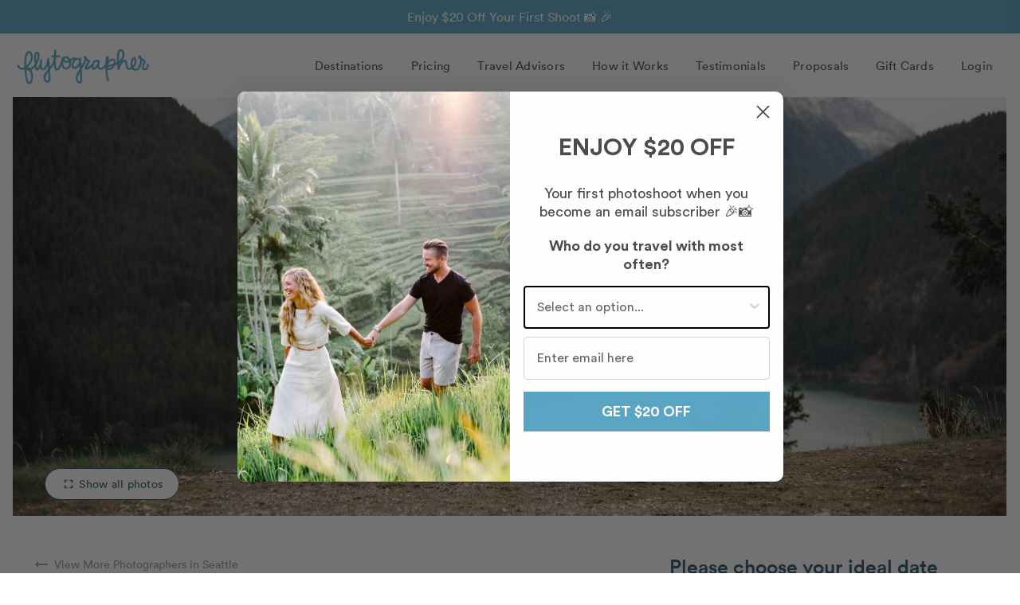

--- FILE ---
content_type: text/html; charset=utf-8
request_url: https://www.flytographer.com/vacation-photographers/your-vacation-photographer-in-seattle-meet-coty/
body_size: 24799
content:
<!DOCTYPE html>
<html lang="en-US">
	<head>
		<title>
			Seattle Vacation Photographers - Coty
		</title>
		<meta http-equiv="Content-Type" content="text/html; charset=utf-8" /><script type="text/javascript">window.NREUM||(NREUM={});NREUM.info={"beacon":"bam.nr-data.net","errorBeacon":"bam.nr-data.net","licenseKey":"3bcd9f51e9","applicationID":"255067576","transactionName":"ZQAEN0cEXxBSAUcPV1xKIBZbBkUKXAwcB0hbSxQMQBFUEB0SWwlMXQIUAkUNVBFAWFQDTG0VDgxBClYRUhJbA0ptBg8XTDpBAlQH","queueTime":2,"applicationTime":2,"agent":""};
(window.NREUM||(NREUM={})).init={ajax:{deny_list:["bam.nr-data.net"]},feature_flags:["soft_nav"]};(window.NREUM||(NREUM={})).loader_config={licenseKey:"3bcd9f51e9",applicationID:"255067576",browserID:"255067976"};;/*! For license information please see nr-loader-rum-1.307.0.min.js.LICENSE.txt */
(()=>{var e,t,r={163:(e,t,r)=>{"use strict";r.d(t,{j:()=>E});var n=r(384),i=r(1741);var a=r(2555);r(860).K7.genericEvents;const s="experimental.resources",o="register",c=e=>{if(!e||"string"!=typeof e)return!1;try{document.createDocumentFragment().querySelector(e)}catch{return!1}return!0};var d=r(2614),u=r(944),l=r(8122);const f="[data-nr-mask]",g=e=>(0,l.a)(e,(()=>{const e={feature_flags:[],experimental:{allow_registered_children:!1,resources:!1},mask_selector:"*",block_selector:"[data-nr-block]",mask_input_options:{color:!1,date:!1,"datetime-local":!1,email:!1,month:!1,number:!1,range:!1,search:!1,tel:!1,text:!1,time:!1,url:!1,week:!1,textarea:!1,select:!1,password:!0}};return{ajax:{deny_list:void 0,block_internal:!0,enabled:!0,autoStart:!0},api:{get allow_registered_children(){return e.feature_flags.includes(o)||e.experimental.allow_registered_children},set allow_registered_children(t){e.experimental.allow_registered_children=t},duplicate_registered_data:!1},browser_consent_mode:{enabled:!1},distributed_tracing:{enabled:void 0,exclude_newrelic_header:void 0,cors_use_newrelic_header:void 0,cors_use_tracecontext_headers:void 0,allowed_origins:void 0},get feature_flags(){return e.feature_flags},set feature_flags(t){e.feature_flags=t},generic_events:{enabled:!0,autoStart:!0},harvest:{interval:30},jserrors:{enabled:!0,autoStart:!0},logging:{enabled:!0,autoStart:!0},metrics:{enabled:!0,autoStart:!0},obfuscate:void 0,page_action:{enabled:!0},page_view_event:{enabled:!0,autoStart:!0},page_view_timing:{enabled:!0,autoStart:!0},performance:{capture_marks:!1,capture_measures:!1,capture_detail:!0,resources:{get enabled(){return e.feature_flags.includes(s)||e.experimental.resources},set enabled(t){e.experimental.resources=t},asset_types:[],first_party_domains:[],ignore_newrelic:!0}},privacy:{cookies_enabled:!0},proxy:{assets:void 0,beacon:void 0},session:{expiresMs:d.wk,inactiveMs:d.BB},session_replay:{autoStart:!0,enabled:!1,preload:!1,sampling_rate:10,error_sampling_rate:100,collect_fonts:!1,inline_images:!1,fix_stylesheets:!0,mask_all_inputs:!0,get mask_text_selector(){return e.mask_selector},set mask_text_selector(t){c(t)?e.mask_selector="".concat(t,",").concat(f):""===t||null===t?e.mask_selector=f:(0,u.R)(5,t)},get block_class(){return"nr-block"},get ignore_class(){return"nr-ignore"},get mask_text_class(){return"nr-mask"},get block_selector(){return e.block_selector},set block_selector(t){c(t)?e.block_selector+=",".concat(t):""!==t&&(0,u.R)(6,t)},get mask_input_options(){return e.mask_input_options},set mask_input_options(t){t&&"object"==typeof t?e.mask_input_options={...t,password:!0}:(0,u.R)(7,t)}},session_trace:{enabled:!0,autoStart:!0},soft_navigations:{enabled:!0,autoStart:!0},spa:{enabled:!0,autoStart:!0},ssl:void 0,user_actions:{enabled:!0,elementAttributes:["id","className","tagName","type"]}}})());var p=r(6154),m=r(9324);let h=0;const v={buildEnv:m.F3,distMethod:m.Xs,version:m.xv,originTime:p.WN},b={consented:!1},y={appMetadata:{},get consented(){return this.session?.state?.consent||b.consented},set consented(e){b.consented=e},customTransaction:void 0,denyList:void 0,disabled:!1,harvester:void 0,isolatedBacklog:!1,isRecording:!1,loaderType:void 0,maxBytes:3e4,obfuscator:void 0,onerror:void 0,ptid:void 0,releaseIds:{},session:void 0,timeKeeper:void 0,registeredEntities:[],jsAttributesMetadata:{bytes:0},get harvestCount(){return++h}},_=e=>{const t=(0,l.a)(e,y),r=Object.keys(v).reduce((e,t)=>(e[t]={value:v[t],writable:!1,configurable:!0,enumerable:!0},e),{});return Object.defineProperties(t,r)};var w=r(5701);const x=e=>{const t=e.startsWith("http");e+="/",r.p=t?e:"https://"+e};var R=r(7836),k=r(3241);const A={accountID:void 0,trustKey:void 0,agentID:void 0,licenseKey:void 0,applicationID:void 0,xpid:void 0},S=e=>(0,l.a)(e,A),T=new Set;function E(e,t={},r,s){let{init:o,info:c,loader_config:d,runtime:u={},exposed:l=!0}=t;if(!c){const e=(0,n.pV)();o=e.init,c=e.info,d=e.loader_config}e.init=g(o||{}),e.loader_config=S(d||{}),c.jsAttributes??={},p.bv&&(c.jsAttributes.isWorker=!0),e.info=(0,a.D)(c);const f=e.init,m=[c.beacon,c.errorBeacon];T.has(e.agentIdentifier)||(f.proxy.assets&&(x(f.proxy.assets),m.push(f.proxy.assets)),f.proxy.beacon&&m.push(f.proxy.beacon),e.beacons=[...m],function(e){const t=(0,n.pV)();Object.getOwnPropertyNames(i.W.prototype).forEach(r=>{const n=i.W.prototype[r];if("function"!=typeof n||"constructor"===n)return;let a=t[r];e[r]&&!1!==e.exposed&&"micro-agent"!==e.runtime?.loaderType&&(t[r]=(...t)=>{const n=e[r](...t);return a?a(...t):n})})}(e),(0,n.US)("activatedFeatures",w.B)),u.denyList=[...f.ajax.deny_list||[],...f.ajax.block_internal?m:[]],u.ptid=e.agentIdentifier,u.loaderType=r,e.runtime=_(u),T.has(e.agentIdentifier)||(e.ee=R.ee.get(e.agentIdentifier),e.exposed=l,(0,k.W)({agentIdentifier:e.agentIdentifier,drained:!!w.B?.[e.agentIdentifier],type:"lifecycle",name:"initialize",feature:void 0,data:e.config})),T.add(e.agentIdentifier)}},384:(e,t,r)=>{"use strict";r.d(t,{NT:()=>s,US:()=>u,Zm:()=>o,bQ:()=>d,dV:()=>c,pV:()=>l});var n=r(6154),i=r(1863),a=r(1910);const s={beacon:"bam.nr-data.net",errorBeacon:"bam.nr-data.net"};function o(){return n.gm.NREUM||(n.gm.NREUM={}),void 0===n.gm.newrelic&&(n.gm.newrelic=n.gm.NREUM),n.gm.NREUM}function c(){let e=o();return e.o||(e.o={ST:n.gm.setTimeout,SI:n.gm.setImmediate||n.gm.setInterval,CT:n.gm.clearTimeout,XHR:n.gm.XMLHttpRequest,REQ:n.gm.Request,EV:n.gm.Event,PR:n.gm.Promise,MO:n.gm.MutationObserver,FETCH:n.gm.fetch,WS:n.gm.WebSocket},(0,a.i)(...Object.values(e.o))),e}function d(e,t){let r=o();r.initializedAgents??={},t.initializedAt={ms:(0,i.t)(),date:new Date},r.initializedAgents[e]=t}function u(e,t){o()[e]=t}function l(){return function(){let e=o();const t=e.info||{};e.info={beacon:s.beacon,errorBeacon:s.errorBeacon,...t}}(),function(){let e=o();const t=e.init||{};e.init={...t}}(),c(),function(){let e=o();const t=e.loader_config||{};e.loader_config={...t}}(),o()}},782:(e,t,r)=>{"use strict";r.d(t,{T:()=>n});const n=r(860).K7.pageViewTiming},860:(e,t,r)=>{"use strict";r.d(t,{$J:()=>u,K7:()=>c,P3:()=>d,XX:()=>i,Yy:()=>o,df:()=>a,qY:()=>n,v4:()=>s});const n="events",i="jserrors",a="browser/blobs",s="rum",o="browser/logs",c={ajax:"ajax",genericEvents:"generic_events",jserrors:i,logging:"logging",metrics:"metrics",pageAction:"page_action",pageViewEvent:"page_view_event",pageViewTiming:"page_view_timing",sessionReplay:"session_replay",sessionTrace:"session_trace",softNav:"soft_navigations",spa:"spa"},d={[c.pageViewEvent]:1,[c.pageViewTiming]:2,[c.metrics]:3,[c.jserrors]:4,[c.spa]:5,[c.ajax]:6,[c.sessionTrace]:7,[c.softNav]:8,[c.sessionReplay]:9,[c.logging]:10,[c.genericEvents]:11},u={[c.pageViewEvent]:s,[c.pageViewTiming]:n,[c.ajax]:n,[c.spa]:n,[c.softNav]:n,[c.metrics]:i,[c.jserrors]:i,[c.sessionTrace]:a,[c.sessionReplay]:a,[c.logging]:o,[c.genericEvents]:"ins"}},944:(e,t,r)=>{"use strict";r.d(t,{R:()=>i});var n=r(3241);function i(e,t){"function"==typeof console.debug&&(console.debug("New Relic Warning: https://github.com/newrelic/newrelic-browser-agent/blob/main/docs/warning-codes.md#".concat(e),t),(0,n.W)({agentIdentifier:null,drained:null,type:"data",name:"warn",feature:"warn",data:{code:e,secondary:t}}))}},1687:(e,t,r)=>{"use strict";r.d(t,{Ak:()=>d,Ze:()=>f,x3:()=>u});var n=r(3241),i=r(7836),a=r(3606),s=r(860),o=r(2646);const c={};function d(e,t){const r={staged:!1,priority:s.P3[t]||0};l(e),c[e].get(t)||c[e].set(t,r)}function u(e,t){e&&c[e]&&(c[e].get(t)&&c[e].delete(t),p(e,t,!1),c[e].size&&g(e))}function l(e){if(!e)throw new Error("agentIdentifier required");c[e]||(c[e]=new Map)}function f(e="",t="feature",r=!1){if(l(e),!e||!c[e].get(t)||r)return p(e,t);c[e].get(t).staged=!0,g(e)}function g(e){const t=Array.from(c[e]);t.every(([e,t])=>t.staged)&&(t.sort((e,t)=>e[1].priority-t[1].priority),t.forEach(([t])=>{c[e].delete(t),p(e,t)}))}function p(e,t,r=!0){const s=e?i.ee.get(e):i.ee,c=a.i.handlers;if(!s.aborted&&s.backlog&&c){if((0,n.W)({agentIdentifier:e,type:"lifecycle",name:"drain",feature:t}),r){const e=s.backlog[t],r=c[t];if(r){for(let t=0;e&&t<e.length;++t)m(e[t],r);Object.entries(r).forEach(([e,t])=>{Object.values(t||{}).forEach(t=>{t[0]?.on&&t[0]?.context()instanceof o.y&&t[0].on(e,t[1])})})}}s.isolatedBacklog||delete c[t],s.backlog[t]=null,s.emit("drain-"+t,[])}}function m(e,t){var r=e[1];Object.values(t[r]||{}).forEach(t=>{var r=e[0];if(t[0]===r){var n=t[1],i=e[3],a=e[2];n.apply(i,a)}})}},1738:(e,t,r)=>{"use strict";r.d(t,{U:()=>g,Y:()=>f});var n=r(3241),i=r(9908),a=r(1863),s=r(944),o=r(5701),c=r(3969),d=r(8362),u=r(860),l=r(4261);function f(e,t,r,a){const f=a||r;!f||f[e]&&f[e]!==d.d.prototype[e]||(f[e]=function(){(0,i.p)(c.xV,["API/"+e+"/called"],void 0,u.K7.metrics,r.ee),(0,n.W)({agentIdentifier:r.agentIdentifier,drained:!!o.B?.[r.agentIdentifier],type:"data",name:"api",feature:l.Pl+e,data:{}});try{return t.apply(this,arguments)}catch(e){(0,s.R)(23,e)}})}function g(e,t,r,n,s){const o=e.info;null===r?delete o.jsAttributes[t]:o.jsAttributes[t]=r,(s||null===r)&&(0,i.p)(l.Pl+n,[(0,a.t)(),t,r],void 0,"session",e.ee)}},1741:(e,t,r)=>{"use strict";r.d(t,{W:()=>a});var n=r(944),i=r(4261);class a{#e(e,...t){if(this[e]!==a.prototype[e])return this[e](...t);(0,n.R)(35,e)}addPageAction(e,t){return this.#e(i.hG,e,t)}register(e){return this.#e(i.eY,e)}recordCustomEvent(e,t){return this.#e(i.fF,e,t)}setPageViewName(e,t){return this.#e(i.Fw,e,t)}setCustomAttribute(e,t,r){return this.#e(i.cD,e,t,r)}noticeError(e,t){return this.#e(i.o5,e,t)}setUserId(e,t=!1){return this.#e(i.Dl,e,t)}setApplicationVersion(e){return this.#e(i.nb,e)}setErrorHandler(e){return this.#e(i.bt,e)}addRelease(e,t){return this.#e(i.k6,e,t)}log(e,t){return this.#e(i.$9,e,t)}start(){return this.#e(i.d3)}finished(e){return this.#e(i.BL,e)}recordReplay(){return this.#e(i.CH)}pauseReplay(){return this.#e(i.Tb)}addToTrace(e){return this.#e(i.U2,e)}setCurrentRouteName(e){return this.#e(i.PA,e)}interaction(e){return this.#e(i.dT,e)}wrapLogger(e,t,r){return this.#e(i.Wb,e,t,r)}measure(e,t){return this.#e(i.V1,e,t)}consent(e){return this.#e(i.Pv,e)}}},1863:(e,t,r)=>{"use strict";function n(){return Math.floor(performance.now())}r.d(t,{t:()=>n})},1910:(e,t,r)=>{"use strict";r.d(t,{i:()=>a});var n=r(944);const i=new Map;function a(...e){return e.every(e=>{if(i.has(e))return i.get(e);const t="function"==typeof e?e.toString():"",r=t.includes("[native code]"),a=t.includes("nrWrapper");return r||a||(0,n.R)(64,e?.name||t),i.set(e,r),r})}},2555:(e,t,r)=>{"use strict";r.d(t,{D:()=>o,f:()=>s});var n=r(384),i=r(8122);const a={beacon:n.NT.beacon,errorBeacon:n.NT.errorBeacon,licenseKey:void 0,applicationID:void 0,sa:void 0,queueTime:void 0,applicationTime:void 0,ttGuid:void 0,user:void 0,account:void 0,product:void 0,extra:void 0,jsAttributes:{},userAttributes:void 0,atts:void 0,transactionName:void 0,tNamePlain:void 0};function s(e){try{return!!e.licenseKey&&!!e.errorBeacon&&!!e.applicationID}catch(e){return!1}}const o=e=>(0,i.a)(e,a)},2614:(e,t,r)=>{"use strict";r.d(t,{BB:()=>s,H3:()=>n,g:()=>d,iL:()=>c,tS:()=>o,uh:()=>i,wk:()=>a});const n="NRBA",i="SESSION",a=144e5,s=18e5,o={STARTED:"session-started",PAUSE:"session-pause",RESET:"session-reset",RESUME:"session-resume",UPDATE:"session-update"},c={SAME_TAB:"same-tab",CROSS_TAB:"cross-tab"},d={OFF:0,FULL:1,ERROR:2}},2646:(e,t,r)=>{"use strict";r.d(t,{y:()=>n});class n{constructor(e){this.contextId=e}}},2843:(e,t,r)=>{"use strict";r.d(t,{G:()=>a,u:()=>i});var n=r(3878);function i(e,t=!1,r,i){(0,n.DD)("visibilitychange",function(){if(t)return void("hidden"===document.visibilityState&&e());e(document.visibilityState)},r,i)}function a(e,t,r){(0,n.sp)("pagehide",e,t,r)}},3241:(e,t,r)=>{"use strict";r.d(t,{W:()=>a});var n=r(6154);const i="newrelic";function a(e={}){try{n.gm.dispatchEvent(new CustomEvent(i,{detail:e}))}catch(e){}}},3606:(e,t,r)=>{"use strict";r.d(t,{i:()=>a});var n=r(9908);a.on=s;var i=a.handlers={};function a(e,t,r,a){s(a||n.d,i,e,t,r)}function s(e,t,r,i,a){a||(a="feature"),e||(e=n.d);var s=t[a]=t[a]||{};(s[r]=s[r]||[]).push([e,i])}},3878:(e,t,r)=>{"use strict";function n(e,t){return{capture:e,passive:!1,signal:t}}function i(e,t,r=!1,i){window.addEventListener(e,t,n(r,i))}function a(e,t,r=!1,i){document.addEventListener(e,t,n(r,i))}r.d(t,{DD:()=>a,jT:()=>n,sp:()=>i})},3969:(e,t,r)=>{"use strict";r.d(t,{TZ:()=>n,XG:()=>o,rs:()=>i,xV:()=>s,z_:()=>a});const n=r(860).K7.metrics,i="sm",a="cm",s="storeSupportabilityMetrics",o="storeEventMetrics"},4234:(e,t,r)=>{"use strict";r.d(t,{W:()=>a});var n=r(7836),i=r(1687);class a{constructor(e,t){this.agentIdentifier=e,this.ee=n.ee.get(e),this.featureName=t,this.blocked=!1}deregisterDrain(){(0,i.x3)(this.agentIdentifier,this.featureName)}}},4261:(e,t,r)=>{"use strict";r.d(t,{$9:()=>d,BL:()=>o,CH:()=>g,Dl:()=>_,Fw:()=>y,PA:()=>h,Pl:()=>n,Pv:()=>k,Tb:()=>l,U2:()=>a,V1:()=>R,Wb:()=>x,bt:()=>b,cD:()=>v,d3:()=>w,dT:()=>c,eY:()=>p,fF:()=>f,hG:()=>i,k6:()=>s,nb:()=>m,o5:()=>u});const n="api-",i="addPageAction",a="addToTrace",s="addRelease",o="finished",c="interaction",d="log",u="noticeError",l="pauseReplay",f="recordCustomEvent",g="recordReplay",p="register",m="setApplicationVersion",h="setCurrentRouteName",v="setCustomAttribute",b="setErrorHandler",y="setPageViewName",_="setUserId",w="start",x="wrapLogger",R="measure",k="consent"},5289:(e,t,r)=>{"use strict";r.d(t,{GG:()=>s,Qr:()=>c,sB:()=>o});var n=r(3878),i=r(6389);function a(){return"undefined"==typeof document||"complete"===document.readyState}function s(e,t){if(a())return e();const r=(0,i.J)(e),s=setInterval(()=>{a()&&(clearInterval(s),r())},500);(0,n.sp)("load",r,t)}function o(e){if(a())return e();(0,n.DD)("DOMContentLoaded",e)}function c(e){if(a())return e();(0,n.sp)("popstate",e)}},5607:(e,t,r)=>{"use strict";r.d(t,{W:()=>n});const n=(0,r(9566).bz)()},5701:(e,t,r)=>{"use strict";r.d(t,{B:()=>a,t:()=>s});var n=r(3241);const i=new Set,a={};function s(e,t){const r=t.agentIdentifier;a[r]??={},e&&"object"==typeof e&&(i.has(r)||(t.ee.emit("rumresp",[e]),a[r]=e,i.add(r),(0,n.W)({agentIdentifier:r,loaded:!0,drained:!0,type:"lifecycle",name:"load",feature:void 0,data:e})))}},6154:(e,t,r)=>{"use strict";r.d(t,{OF:()=>c,RI:()=>i,WN:()=>u,bv:()=>a,eN:()=>l,gm:()=>s,mw:()=>o,sb:()=>d});var n=r(1863);const i="undefined"!=typeof window&&!!window.document,a="undefined"!=typeof WorkerGlobalScope&&("undefined"!=typeof self&&self instanceof WorkerGlobalScope&&self.navigator instanceof WorkerNavigator||"undefined"!=typeof globalThis&&globalThis instanceof WorkerGlobalScope&&globalThis.navigator instanceof WorkerNavigator),s=i?window:"undefined"!=typeof WorkerGlobalScope&&("undefined"!=typeof self&&self instanceof WorkerGlobalScope&&self||"undefined"!=typeof globalThis&&globalThis instanceof WorkerGlobalScope&&globalThis),o=Boolean("hidden"===s?.document?.visibilityState),c=/iPad|iPhone|iPod/.test(s.navigator?.userAgent),d=c&&"undefined"==typeof SharedWorker,u=((()=>{const e=s.navigator?.userAgent?.match(/Firefox[/\s](\d+\.\d+)/);Array.isArray(e)&&e.length>=2&&e[1]})(),Date.now()-(0,n.t)()),l=()=>"undefined"!=typeof PerformanceNavigationTiming&&s?.performance?.getEntriesByType("navigation")?.[0]?.responseStart},6389:(e,t,r)=>{"use strict";function n(e,t=500,r={}){const n=r?.leading||!1;let i;return(...r)=>{n&&void 0===i&&(e.apply(this,r),i=setTimeout(()=>{i=clearTimeout(i)},t)),n||(clearTimeout(i),i=setTimeout(()=>{e.apply(this,r)},t))}}function i(e){let t=!1;return(...r)=>{t||(t=!0,e.apply(this,r))}}r.d(t,{J:()=>i,s:()=>n})},6630:(e,t,r)=>{"use strict";r.d(t,{T:()=>n});const n=r(860).K7.pageViewEvent},7699:(e,t,r)=>{"use strict";r.d(t,{It:()=>a,KC:()=>o,No:()=>i,qh:()=>s});var n=r(860);const i=16e3,a=1e6,s="SESSION_ERROR",o={[n.K7.logging]:!0,[n.K7.genericEvents]:!1,[n.K7.jserrors]:!1,[n.K7.ajax]:!1}},7836:(e,t,r)=>{"use strict";r.d(t,{P:()=>o,ee:()=>c});var n=r(384),i=r(8990),a=r(2646),s=r(5607);const o="nr@context:".concat(s.W),c=function e(t,r){var n={},s={},u={},l=!1;try{l=16===r.length&&d.initializedAgents?.[r]?.runtime.isolatedBacklog}catch(e){}var f={on:p,addEventListener:p,removeEventListener:function(e,t){var r=n[e];if(!r)return;for(var i=0;i<r.length;i++)r[i]===t&&r.splice(i,1)},emit:function(e,r,n,i,a){!1!==a&&(a=!0);if(c.aborted&&!i)return;t&&a&&t.emit(e,r,n);var o=g(n);m(e).forEach(e=>{e.apply(o,r)});var d=v()[s[e]];d&&d.push([f,e,r,o]);return o},get:h,listeners:m,context:g,buffer:function(e,t){const r=v();if(t=t||"feature",f.aborted)return;Object.entries(e||{}).forEach(([e,n])=>{s[n]=t,t in r||(r[t]=[])})},abort:function(){f._aborted=!0,Object.keys(f.backlog).forEach(e=>{delete f.backlog[e]})},isBuffering:function(e){return!!v()[s[e]]},debugId:r,backlog:l?{}:t&&"object"==typeof t.backlog?t.backlog:{},isolatedBacklog:l};return Object.defineProperty(f,"aborted",{get:()=>{let e=f._aborted||!1;return e||(t&&(e=t.aborted),e)}}),f;function g(e){return e&&e instanceof a.y?e:e?(0,i.I)(e,o,()=>new a.y(o)):new a.y(o)}function p(e,t){n[e]=m(e).concat(t)}function m(e){return n[e]||[]}function h(t){return u[t]=u[t]||e(f,t)}function v(){return f.backlog}}(void 0,"globalEE"),d=(0,n.Zm)();d.ee||(d.ee=c)},8122:(e,t,r)=>{"use strict";r.d(t,{a:()=>i});var n=r(944);function i(e,t){try{if(!e||"object"!=typeof e)return(0,n.R)(3);if(!t||"object"!=typeof t)return(0,n.R)(4);const r=Object.create(Object.getPrototypeOf(t),Object.getOwnPropertyDescriptors(t)),a=0===Object.keys(r).length?e:r;for(let s in a)if(void 0!==e[s])try{if(null===e[s]){r[s]=null;continue}Array.isArray(e[s])&&Array.isArray(t[s])?r[s]=Array.from(new Set([...e[s],...t[s]])):"object"==typeof e[s]&&"object"==typeof t[s]?r[s]=i(e[s],t[s]):r[s]=e[s]}catch(e){r[s]||(0,n.R)(1,e)}return r}catch(e){(0,n.R)(2,e)}}},8362:(e,t,r)=>{"use strict";r.d(t,{d:()=>a});var n=r(9566),i=r(1741);class a extends i.W{agentIdentifier=(0,n.LA)(16)}},8374:(e,t,r)=>{r.nc=(()=>{try{return document?.currentScript?.nonce}catch(e){}return""})()},8990:(e,t,r)=>{"use strict";r.d(t,{I:()=>i});var n=Object.prototype.hasOwnProperty;function i(e,t,r){if(n.call(e,t))return e[t];var i=r();if(Object.defineProperty&&Object.keys)try{return Object.defineProperty(e,t,{value:i,writable:!0,enumerable:!1}),i}catch(e){}return e[t]=i,i}},9324:(e,t,r)=>{"use strict";r.d(t,{F3:()=>i,Xs:()=>a,xv:()=>n});const n="1.307.0",i="PROD",a="CDN"},9566:(e,t,r)=>{"use strict";r.d(t,{LA:()=>o,bz:()=>s});var n=r(6154);const i="xxxxxxxx-xxxx-4xxx-yxxx-xxxxxxxxxxxx";function a(e,t){return e?15&e[t]:16*Math.random()|0}function s(){const e=n.gm?.crypto||n.gm?.msCrypto;let t,r=0;return e&&e.getRandomValues&&(t=e.getRandomValues(new Uint8Array(30))),i.split("").map(e=>"x"===e?a(t,r++).toString(16):"y"===e?(3&a()|8).toString(16):e).join("")}function o(e){const t=n.gm?.crypto||n.gm?.msCrypto;let r,i=0;t&&t.getRandomValues&&(r=t.getRandomValues(new Uint8Array(e)));const s=[];for(var o=0;o<e;o++)s.push(a(r,i++).toString(16));return s.join("")}},9908:(e,t,r)=>{"use strict";r.d(t,{d:()=>n,p:()=>i});var n=r(7836).ee.get("handle");function i(e,t,r,i,a){a?(a.buffer([e],i),a.emit(e,t,r)):(n.buffer([e],i),n.emit(e,t,r))}}},n={};function i(e){var t=n[e];if(void 0!==t)return t.exports;var a=n[e]={exports:{}};return r[e](a,a.exports,i),a.exports}i.m=r,i.d=(e,t)=>{for(var r in t)i.o(t,r)&&!i.o(e,r)&&Object.defineProperty(e,r,{enumerable:!0,get:t[r]})},i.f={},i.e=e=>Promise.all(Object.keys(i.f).reduce((t,r)=>(i.f[r](e,t),t),[])),i.u=e=>"nr-rum-1.307.0.min.js",i.o=(e,t)=>Object.prototype.hasOwnProperty.call(e,t),e={},t="NRBA-1.307.0.PROD:",i.l=(r,n,a,s)=>{if(e[r])e[r].push(n);else{var o,c;if(void 0!==a)for(var d=document.getElementsByTagName("script"),u=0;u<d.length;u++){var l=d[u];if(l.getAttribute("src")==r||l.getAttribute("data-webpack")==t+a){o=l;break}}if(!o){c=!0;var f={296:"sha512-3EXXyZqgAupfCzApe8jx8MLgGn3TbzhyI1Jve2HiIeHZU3eYpQT4hF0fMRkBBDdQT8+b9YmzmeYUZ4Q/8KBSNg=="};(o=document.createElement("script")).charset="utf-8",i.nc&&o.setAttribute("nonce",i.nc),o.setAttribute("data-webpack",t+a),o.src=r,0!==o.src.indexOf(window.location.origin+"/")&&(o.crossOrigin="anonymous"),f[s]&&(o.integrity=f[s])}e[r]=[n];var g=(t,n)=>{o.onerror=o.onload=null,clearTimeout(p);var i=e[r];if(delete e[r],o.parentNode&&o.parentNode.removeChild(o),i&&i.forEach(e=>e(n)),t)return t(n)},p=setTimeout(g.bind(null,void 0,{type:"timeout",target:o}),12e4);o.onerror=g.bind(null,o.onerror),o.onload=g.bind(null,o.onload),c&&document.head.appendChild(o)}},i.r=e=>{"undefined"!=typeof Symbol&&Symbol.toStringTag&&Object.defineProperty(e,Symbol.toStringTag,{value:"Module"}),Object.defineProperty(e,"__esModule",{value:!0})},i.p="https://js-agent.newrelic.com/",(()=>{var e={374:0,840:0};i.f.j=(t,r)=>{var n=i.o(e,t)?e[t]:void 0;if(0!==n)if(n)r.push(n[2]);else{var a=new Promise((r,i)=>n=e[t]=[r,i]);r.push(n[2]=a);var s=i.p+i.u(t),o=new Error;i.l(s,r=>{if(i.o(e,t)&&(0!==(n=e[t])&&(e[t]=void 0),n)){var a=r&&("load"===r.type?"missing":r.type),s=r&&r.target&&r.target.src;o.message="Loading chunk "+t+" failed: ("+a+": "+s+")",o.name="ChunkLoadError",o.type=a,o.request=s,n[1](o)}},"chunk-"+t,t)}};var t=(t,r)=>{var n,a,[s,o,c]=r,d=0;if(s.some(t=>0!==e[t])){for(n in o)i.o(o,n)&&(i.m[n]=o[n]);if(c)c(i)}for(t&&t(r);d<s.length;d++)a=s[d],i.o(e,a)&&e[a]&&e[a][0](),e[a]=0},r=self["webpackChunk:NRBA-1.307.0.PROD"]=self["webpackChunk:NRBA-1.307.0.PROD"]||[];r.forEach(t.bind(null,0)),r.push=t.bind(null,r.push.bind(r))})(),(()=>{"use strict";i(8374);var e=i(8362),t=i(860);const r=Object.values(t.K7);var n=i(163);var a=i(9908),s=i(1863),o=i(4261),c=i(1738);var d=i(1687),u=i(4234),l=i(5289),f=i(6154),g=i(944),p=i(384);const m=e=>f.RI&&!0===e?.privacy.cookies_enabled;function h(e){return!!(0,p.dV)().o.MO&&m(e)&&!0===e?.session_trace.enabled}var v=i(6389),b=i(7699);class y extends u.W{constructor(e,t){super(e.agentIdentifier,t),this.agentRef=e,this.abortHandler=void 0,this.featAggregate=void 0,this.loadedSuccessfully=void 0,this.onAggregateImported=new Promise(e=>{this.loadedSuccessfully=e}),this.deferred=Promise.resolve(),!1===e.init[this.featureName].autoStart?this.deferred=new Promise((t,r)=>{this.ee.on("manual-start-all",(0,v.J)(()=>{(0,d.Ak)(e.agentIdentifier,this.featureName),t()}))}):(0,d.Ak)(e.agentIdentifier,t)}importAggregator(e,t,r={}){if(this.featAggregate)return;const n=async()=>{let n;await this.deferred;try{if(m(e.init)){const{setupAgentSession:t}=await i.e(296).then(i.bind(i,3305));n=t(e)}}catch(e){(0,g.R)(20,e),this.ee.emit("internal-error",[e]),(0,a.p)(b.qh,[e],void 0,this.featureName,this.ee)}try{if(!this.#t(this.featureName,n,e.init))return(0,d.Ze)(this.agentIdentifier,this.featureName),void this.loadedSuccessfully(!1);const{Aggregate:i}=await t();this.featAggregate=new i(e,r),e.runtime.harvester.initializedAggregates.push(this.featAggregate),this.loadedSuccessfully(!0)}catch(e){(0,g.R)(34,e),this.abortHandler?.(),(0,d.Ze)(this.agentIdentifier,this.featureName,!0),this.loadedSuccessfully(!1),this.ee&&this.ee.abort()}};f.RI?(0,l.GG)(()=>n(),!0):n()}#t(e,r,n){if(this.blocked)return!1;switch(e){case t.K7.sessionReplay:return h(n)&&!!r;case t.K7.sessionTrace:return!!r;default:return!0}}}var _=i(6630),w=i(2614),x=i(3241);class R extends y{static featureName=_.T;constructor(e){var t;super(e,_.T),this.setupInspectionEvents(e.agentIdentifier),t=e,(0,c.Y)(o.Fw,function(e,r){"string"==typeof e&&("/"!==e.charAt(0)&&(e="/"+e),t.runtime.customTransaction=(r||"http://custom.transaction")+e,(0,a.p)(o.Pl+o.Fw,[(0,s.t)()],void 0,void 0,t.ee))},t),this.importAggregator(e,()=>i.e(296).then(i.bind(i,3943)))}setupInspectionEvents(e){const t=(t,r)=>{t&&(0,x.W)({agentIdentifier:e,timeStamp:t.timeStamp,loaded:"complete"===t.target.readyState,type:"window",name:r,data:t.target.location+""})};(0,l.sB)(e=>{t(e,"DOMContentLoaded")}),(0,l.GG)(e=>{t(e,"load")}),(0,l.Qr)(e=>{t(e,"navigate")}),this.ee.on(w.tS.UPDATE,(t,r)=>{(0,x.W)({agentIdentifier:e,type:"lifecycle",name:"session",data:r})})}}class k extends e.d{constructor(e){var t;(super(),f.gm)?(this.features={},(0,p.bQ)(this.agentIdentifier,this),this.desiredFeatures=new Set(e.features||[]),this.desiredFeatures.add(R),(0,n.j)(this,e,e.loaderType||"agent"),t=this,(0,c.Y)(o.cD,function(e,r,n=!1){if("string"==typeof e){if(["string","number","boolean"].includes(typeof r)||null===r)return(0,c.U)(t,e,r,o.cD,n);(0,g.R)(40,typeof r)}else(0,g.R)(39,typeof e)},t),function(e){(0,c.Y)(o.Dl,function(t,r=!1){if("string"!=typeof t&&null!==t)return void(0,g.R)(41,typeof t);const n=e.info.jsAttributes["enduser.id"];r&&null!=n&&n!==t?(0,a.p)(o.Pl+"setUserIdAndResetSession",[t],void 0,"session",e.ee):(0,c.U)(e,"enduser.id",t,o.Dl,!0)},e)}(this),function(e){(0,c.Y)(o.nb,function(t){if("string"==typeof t||null===t)return(0,c.U)(e,"application.version",t,o.nb,!1);(0,g.R)(42,typeof t)},e)}(this),function(e){(0,c.Y)(o.d3,function(){e.ee.emit("manual-start-all")},e)}(this),function(e){(0,c.Y)(o.Pv,function(t=!0){if("boolean"==typeof t){if((0,a.p)(o.Pl+o.Pv,[t],void 0,"session",e.ee),e.runtime.consented=t,t){const t=e.features.page_view_event;t.onAggregateImported.then(e=>{const r=t.featAggregate;e&&!r.sentRum&&r.sendRum()})}}else(0,g.R)(65,typeof t)},e)}(this),this.run()):(0,g.R)(21)}get config(){return{info:this.info,init:this.init,loader_config:this.loader_config,runtime:this.runtime}}get api(){return this}run(){try{const e=function(e){const t={};return r.forEach(r=>{t[r]=!!e[r]?.enabled}),t}(this.init),n=[...this.desiredFeatures];n.sort((e,r)=>t.P3[e.featureName]-t.P3[r.featureName]),n.forEach(r=>{if(!e[r.featureName]&&r.featureName!==t.K7.pageViewEvent)return;if(r.featureName===t.K7.spa)return void(0,g.R)(67);const n=function(e){switch(e){case t.K7.ajax:return[t.K7.jserrors];case t.K7.sessionTrace:return[t.K7.ajax,t.K7.pageViewEvent];case t.K7.sessionReplay:return[t.K7.sessionTrace];case t.K7.pageViewTiming:return[t.K7.pageViewEvent];default:return[]}}(r.featureName).filter(e=>!(e in this.features));n.length>0&&(0,g.R)(36,{targetFeature:r.featureName,missingDependencies:n}),this.features[r.featureName]=new r(this)})}catch(e){(0,g.R)(22,e);for(const e in this.features)this.features[e].abortHandler?.();const t=(0,p.Zm)();delete t.initializedAgents[this.agentIdentifier]?.features,delete this.sharedAggregator;return t.ee.get(this.agentIdentifier).abort(),!1}}}var A=i(2843),S=i(782);class T extends y{static featureName=S.T;constructor(e){super(e,S.T),f.RI&&((0,A.u)(()=>(0,a.p)("docHidden",[(0,s.t)()],void 0,S.T,this.ee),!0),(0,A.G)(()=>(0,a.p)("winPagehide",[(0,s.t)()],void 0,S.T,this.ee)),this.importAggregator(e,()=>i.e(296).then(i.bind(i,2117))))}}var E=i(3969);class I extends y{static featureName=E.TZ;constructor(e){super(e,E.TZ),f.RI&&document.addEventListener("securitypolicyviolation",e=>{(0,a.p)(E.xV,["Generic/CSPViolation/Detected"],void 0,this.featureName,this.ee)}),this.importAggregator(e,()=>i.e(296).then(i.bind(i,9623)))}}new k({features:[R,T,I],loaderType:"lite"})})()})();</script>
<meta name="viewport" content="width=device-width, initial-scale=1" />
<link rel="shortcut icon" type="image/x-icon" href="https://www.flytographer.com/static/images/icons/favicon.ico" />

<link href="https://fonts.googleapis.com/icon?family=Material+Icons&display=swap" rel="stylesheet">

		<link rel="canonical" href="https://www.flytographer.com/vacation-photographers/your-vacation-photographer-in-seattle-meet-coty/" />
		
			<meta name="description" content="I&#39;m a North Carolina native and PNW transplant of over ten years. I&#39;m a mother of two with a passion for storytelling and documenting life in its natural state. Whatever you’re celebrating, learning and documenting your story is my favorite part of this job. My images are natural and bright and my lifestyle sessions are organic, free-flowing and full of fun and laughter. I’ll offer direction and posing when needed or requested, but I aim to capture you and your loved ones being yourselves and happy together." />
		
		
			<link rel="image_src" href="https://images.flytographer.com/581be105-c586-4baa-8591-13e764a6bd22/coty-in-seattle-portfolio-photo-7_1920.jpeg" />
			<meta property="og:image" content="https://images.flytographer.com/581be105-c586-4baa-8591-13e764a6bd22/coty-in-seattle-portfolio-photo-7_1920.jpeg" />
		

		<meta name="twitter:card" content="summary_large_image" />
		<meta name="twitter:title" content="Seattle Vacation Photographers - Coty" />
		
			<meta name="twitter:description" content="I&#39;m a North Carolina native and PNW transplant of over ten years. I&#39;m a mother of two with a passion for storytelling and documenting life in its natural state. Whatever you’re celebrating, learning and documenting your story is my favorite part of this job. My images are natural and bright and my lifestyle sessions are organic, free-flowing and full of fun and laughter. I’ll offer direction and posing when needed or requested, but I aim to capture you and your loved ones being yourselves and happy together." />
		
		<meta name="twitter:image" content="" />

		<meta property="fb:app_id" content="775860719283147" />
		<meta property="og:url" content="https://www.flytographer.com/vacation-photographers/your-vacation-photographer-in-seattle-meet-coty/" />
		<meta property="og:site_name" content="Flytographer | Vacation and Proposal Photography | 300+ Cities" />
		<meta property="og:type" content="website" />
		<meta property="og:title" content="Seattle Vacation Photographers - Coty" />
		
			<meta name="og:description" content="I&#39;m a North Carolina native and PNW transplant of over ten years. I&#39;m a mother of two with a passion for storytelling and documenting life in its natural state. Whatever you’re celebrating, learning and documenting your story is my favorite part of this job. My images are natural and bright and my lifestyle sessions are organic, free-flowing and full of fun and laughter. I’ll offer direction and posing when needed or requested, but I aim to capture you and your loved ones being yourselves and happy together." />
		
		<script defer="defer" src="/static/react/static/js/main.95456cd8.js"></script><link href="/static/react/static/css/main.b9a0e80e.css" rel="stylesheet">
		<!-- Google Tag Manager -->
<script>(function(w,d,s,l,i){w[l]=w[l]||[];w[l].push({'gtm.start':
  new Date().getTime(),event:'gtm.js'});var f=d.getElementsByTagName(s)[0],
  j=d.createElement(s),dl=l!='dataLayer'?'&l='+l:'';j.async=true;j.src=
  'https://www.googletagmanager.com/gtm.js?id='+i+dl;f.parentNode.insertBefore(j,f);
  })(window,document,'script','dataLayer','GTM-PF9XX43');</script>
<!-- End Google Tag Manager -->
<meta name="google-site-verification" content="AIk9SOTtLJ28fO8LGAhcSgl7xXz_79S_unEAmzRRCR8" />
<meta name="google-site-verification" content="i4YDMeSb2pvqjt2_B2OQO8octC18iia0ishujdsDWxE" />

<script>
//hotjar tracking
    if (location.host === 'app.flytographer.com' || location.host === 'flytographer.com' || location.host === 'www.flytographer.com') {
  (function(h,o,t,j,a,r){
    h.hj=h.hj||function(){(h.hj.q=h.hj.q||[]).push(arguments)};
    h._hjSettings={hjid:32524,hjsv:5};
    a=o.getElementsByTagName('head')[0];
    r=o.createElement('script');r.async=1;
    r.src=t+h._hjSettings.hjid+j+h._hjSettings.hjsv;
    a.appendChild(r);
  })(window,document,'//static.hotjar.com/c/hotjar-','.js?sv=');
}
</script>


<script src="https://www.flytographer.com/static/scripts/offset.js?v=1"></script>
<script src="https://www.flytographer.com/static/scripts/focusImage.js?v=1"></script>
		<script>var PASSPORT_BASE = 'https://app.flytographer.com'</script>
	</head>

	<body>
		<header class="navbar" style="">
	<div class="navbar-logo">
		<a href="/">
			<img src="https://www.flytographer.com/static/images/logo.png" alt="Flytographer logo" width="168" height="50">
		</a>
	</div>

	<a id="main-menu-toggle" class="nav-primary-toggle" href="#" role="button" aria-expanded="false" aria-controls="main-menu" aria-label="Open main menu">
		<span class="sr-only">Open main menu</span>
		<div class="nav__hamburger-icon" aria-hidden="true">
			<span class="icon-bar"></span>
			<span class="icon-bar"></span>
			<span class="icon-bar"></span>
		</div>
	</a>

	<nav id="main-menu--mobile" class="nav-primary" aria-expanded="false" aria-label="Main Menu">
		<div class="header">
			<a href="/">
				<img src="https://www.flytographer.com/static/images/logo.png" alt="Flytographer logo">
			</a>
		</div>
		<div class="nav-body">
			<ul class="primary-links">
				<li><a class="" href="/destinations/">Destinations</a></li>
				<li><a href="/book/">Pricing</a></li>
				<li><a href="/partner-with-flytographer/travel-advisors/" rel="noopener">Travel Advisors</a></li>
				<li><a href="/about/">How it Works</a></li>
			</ul>
			<hr/>
			<ul class="secondary-links">
				<li><a href="/customer-reviews/">Testimonials</a></li>
				<li><a href="/proposals-ideas-hire-a-proposal-photographer/">Proposals</a></li>
				<li><a href="/gift-cards/">Gift Cards</a></li>
				<li><a href="https://app.flytographer.com/login" rel="nofollow">Account</a></li>
			</ul>
			<div class="footer">
				<a class="btn btn--primary" href="/destinations/">Find a Photographer</a>
				<div class="reviews-count">
					<div class="review__stars">
						
							<img src="/static/images/icons/star-full-icon.svg">
						
							<img src="/static/images/icons/star-full-icon.svg">
						
							<img src="/static/images/icons/star-full-icon.svg">
						
							<img src="/static/images/icons/star-full-icon.svg">
						
							<img src="/static/images/icons/star-full-icon.svg">
						
					</div>
					<span>50,000+ 5-star reviews</span>
				</div>
			</div>
		</div>
	</nav>
	
	<nav id="main-menu--desktop" class="nav-primary" aria-expanded="false" aria-label="Main Menu">
		<ul>
			<li><a class="" href="/destinations/">Destinations</a></li>
			<li><a href="/book/">Pricing</a></li>
			<li><a href="/partner-with-flytographer/travel-advisors/" rel="noopener">Travel Advisors</a></li>
			<li><a href="/about/">How it Works</a></li>
			<li><a href="/customer-reviews/">Testimonials</a></li>
			<li><a href="/proposals-ideas-hire-a-proposal-photographer/">Proposals</a></li>
			<li><a href="/gift-cards/">Gift Cards</a></li>
			<li><a href="https://app.flytographer.com/login" rel="nofollow">Login</a></li>
		</ul>
	</nav>

</header>

<script>
document.addEventListener("DOMContentLoaded", function(){
	var mainMenu = document.getElementById("main-menu--mobile")
	var toggleNav = document.getElementById("main-menu-toggle")
	var contentContainer = document.getElementsByTagName("BODY")[0]
	toggleNav.onclick = function(e) {
		let ariaExpanded = contentContainer.getAttribute('aria-expanded') === 'true' ? false : true
		toggleNav.setAttribute("aria-expanded", ariaExpanded)
		contentContainer.setAttribute("aria-expanded", ariaExpanded);
		mainMenu.setAttribute("aria-expanded", ariaExpanded)
	}.bind(this)
});
</script>
		
		
		<script type="application/ld+json">
    {
        "@context": "https://schema.org",
        "@type": "Person",
        "name": "Coty",
        "@id": "https://www.flytographer.com/vacation-photographers/your-vacation-photographer-in-seattle-meet-coty/#person",
        "image": "https://images.flytographer.com/avatars/6db55586-0ca4-4454-8266-ee4e7fce6b28/profile16573464296584947.jpeg",
        "url": "https://www.flytographer.com/vacation-photographers/your-vacation-photographer-in-seattle-meet-coty/",
        "description": "I'm a North Carolina native and PNW transplant of over ten years. I'm a mother of two with a passion for storytelling and documenting life in its natural state. Whatever you’re celebrating, learning and documenting your story is my favorite part of this job. My images are natural and bright and my lifestyle sessions are organic, free-flowing and full of fun and laughter. I’ll offer direction and posing when needed or requested, but I aim to capture you and your loved ones being yourselves and happy together.",
        "jobTitle": "Photographer",
        "worksFor": {
            "@type": "Organization",
            "name": "Flytographer"
        }
    }
    </script>

		<main class="photog-profile-wrapper">
			
				<section role="complementary" id="photographer-portfolio--feature" class="photographer-portfolio-wrapper">
					<div id="container--75704" class="photographer-portfolio__feature-photo">
						<span class="sr-only">Coty's Feature Portfolio Photo</span>
						<div id="photog-portfolio-feature" class="feature-photo__wrapper">
							
    <script>
        function setFocalPoint() {
            var img = new Image();
            img.src="https://images.flytographer.com/581be105-c586-4baa-8591-13e764a6bd22/coty-in-seattle-portfolio-photo-7_1920.jpeg"
            img.style.position = "absolute"
            img.alt = ""
            
            var separateFocalPoints = !""
            var focal_point_x = null
            var focal_point_y = null
    
            if (separateFocalPoints) {
                var focalPoints = "39,65"
                focalPoints = focalPoints.split(",")
                focal_point_x = focalPoints[0]
                focal_point_y = focalPoints[1]
            } else {
                focal_point_x = ""
                focal_point_y = ""
            }
            img.setAttribute('focal_point_x', focal_point_x)
            img.setAttribute('focal_point_y', focal_point_y)
    
            var imageFunction = function() {
              focusImage(this)
            }
            img.onload = imageFunction
    
            // We don't set event listeners for the photog photos on the city page because they get replaced with sliders
            if ("photog-portfolio-feature".indexOf("photog-portfolio-feature--") == -1) {
                window.addEventListener("resize", function () {focusImage(img)})
            }
    
            var container = document.getElementById("photog-portfolio-feature")
            container.prepend(img)
        }

        setFocalPoint()
    </script>
						</div>
					</div>
					<button id="fullscreen-trigger" class="btn btn--new-secondary btn--white btn--disabled btn--small fullscreen--btn">
						<i class="material-icons">fullscreen</i>
						Show all photos
					</button>
				</section>
			
			<div class="details-wrapper container">
				<section role="main" class="photog-profile-details">

					<a class="back-to-city-link" href="/destinations/seattle/">
						<i class="material-icons icon--flip">arrow_right_alt</i>
						
							<span>View More Photographers in Seattle</span>
						
					</a>

					<section class="details__intro">
						<img class="intro__headshot" src="https://images.flytographer.com/avatars/6db55586-0ca4-4454-8266-ee4e7fce6b28/profile16573464296584947.jpeg" alt="Profile image of Coty">
						<div class="intro__summary">
							<h1 class="intro__name h3">Meet Coty in Seattle</h1>
							
								<div class="review__stars">
									<a href="#customer-love--75704">
										
											
												<img src="/static/images/icons/star-full-icon.svg">
											
										
											
												<img src="/static/images/icons/star-full-icon.svg">
											
										
											
												<img src="/static/images/icons/star-full-icon.svg">
											
										
											
												<img src="/static/images/icons/star-full-icon.svg">
											
										
											
												<img src="/static/images/icons/star-full-icon.svg">
											
										
										<small>(31)</small>
									</a>
								</div>
                            
						</div>
					</section>

					<section class="details__bio">
						
							<p class="photog-bio">I'm a North Carolina native and PNW transplant of over ten years. I'm a mother of two with a passion for storytelling and documenting life in its natural state. Whatever you’re celebrating, learning and documenting your story is my favorite part of this job. My images are natural and bright and my lifestyle sessions are organic, free-flowing and full of fun and laughter. I’ll offer direction and posing when needed or requested, but I aim to capture you and your loved ones being yourselves and happy together.</p>
						

						<ul class="photog-skills">
							
								<li class="skills__language">
									<img src="/static/images/icons/translate-icon.svg" width="30" alt="translate speech bubble icon">
									<div class="skills__desc">
										<strong>Languages Spoken:</strong>
										<span>English and some Italian</span>
									</div>
								</li>
							

							
								<li class="skills__location">
									<img src="/static/images/icons/favorite-heart-icon.svg" width="20" alt="heart icon">
									<div class="skills__desc">
										<strong>Favourite Place to Shoot:</strong>
										<span>Seattle is Parsons Gardens in Queen Anne. It's a quiet, secluded little park with great foliage in the fall and flowers in the spring and a close walk to Kerry Park for a nice view of the city.</span>
									</div>
								</li>
							


							

							
						</ul>
					</section>

					<hr />

					<section class="details__three-things">
						<h2 class="h3">Three Things</h2>
						
							
								<ol class="three-things__list">
									
										<li>In my freetime, I teach workout classes for FIT4MOM West Seattle, enjoy hiking the many trails of the Pacific North West, and introducing my daughters to the world. On a night in, you'll find me with a board game (or two) watching a Marvel movie, and cuddling on the couch with my FOUR pets.</li>
									
										<li>One thing I can't live without is a Lavender Latte. I'm kind of a sucker for anything lavender (smell or taste or color) and coffee is kind of a necessity.</li>
									
										<li>My friends tell me I'm terrible at jokes. I think they're funny but have a tendency to mess up the punch line (or sometimes forget it all together). In the land of what is called "the Seattle Freeze" I'm a total extrovert and love meeting new people!</li>
									
								</ol>
							
						
					</section>

					
					<section class="photographer-restrictions--mobile">
						<hr />
						<h2 class="h3">More Information</h2>
						<p><strong>Pricing starts at $325 USD for a 30-minute vacation shoot</strong></p>

						
							<p>On weekends Coty is available for 120-minute minimum bookings in the following three National Parks: Mount Rainier, North Cascades, and Olympic.</p>
						


						
					</section>

					
						<hr />

						<section id="customer-reviews" class="details__reviews">
							<header>
								<h2 class="h3">Customer Love for Coty</h2>

								<small id="review-policy-trigger" class="review-policy-trigger-only" title="Click to read our review policy">
									<span>Review Policy</span>
									<i class="material-icons">info</i>
								</small>

								
							</header>

							<article class="review-policy-content">
								<div class="review-policy-padding">
									<div class="review-policy-close icon--smaller" title="Close the review policy">
										<i class="material-icons">close</i>
									</div>
									<h3 class="h4">Our Review Policy</h3>
									<hr/>
									<p>We have a few simple rules to ensure that customer reviews are helpful and safe. We will not publish reviews that contain:</p>
									<ul>
										<li>Offensive or explicit content</li>
										<li>URLs or links to other websites</li>
									</ul>
								</div>
							</article>

							<div id="customer-love--75704" class="customer-photog-reviews">
								<div class="customer-love-container">
									
								</div>

								<button id="load-more" class="btn btn--load-more btn--primary btn--small btn--disabled" disabled="disabled">
									<img src="/static/images/icons/plane-spinner-icon-gray.svg" width="25">
									<span>Loading Reviews...</span>
								</button>
							</div>

						</section>
					

				</section> <!--end .photog-profile-details-->

				<section role="complementary" aria-labelledby="photog-inquire" class="photog-profile-sidebar">
					
					<article id="photog-inquire" class="photog-inquiry-info">
						<hr/>
						<section class="photographer-restrictions">
							<p class="calendar-disclaimer hey-listen hey-listen--modern"><i class="material-icons">info_outline</i>Calendar availability does not guarantee the photographer will accept your request. The photographer will accept or decline your request within 48 hours.</p>

							
								<p>On weekends Coty is available for 120-minute minimum bookings in the following three National Parks: Mount Rainier, North Cascades, and Olympic.</p>
							

							<p>Pricing starts at $325 USD for a 30-minute vacation shoot</p>

							
						</section>
					</article>
				</section> <!--end .photog-profile-sidebar-->

				<div id="view-availability" class="mobile-calendar-trigger">
					<div class="mobile-calendar-trigger__block">
						<a class="btn btn--new-primary">Book Coty<i class="material-icons">calendar_today</i></a>
						<p class="mobile-calendar-trigger__pricing">Starting at $325 USD</p>
					</div>
				</div>

			</div> <!--end .details-wrapper -->
			
			<div id="feedback-report-modal" class="report-review-modal" style="display: none;">
		<div class="modal-content">
			<div class="modal-header">
				<a href="" id="close-modal" class="close-modal" title="Close">
					<i class="material-icons">close</i>
				</a>
			</div>
			<form>
				<div class="modal-body modal-body--input">
					<h2 class="h4" for="feedback-details">Please tell us why you are reporting this review</h2>
					<textarea id="feedback-details" name="feedback-report"></textarea>
					<p id="feedback-report-warning" style="display: none;" class="hey-listen hey-listen--danger">Please include a reason for your report.</p>
					<div class="modal-controls">
						<button id="cancel-report" class="btn btn--small btn--secondary">Cancel</button>
						<button id="submit-report" class="btn btn--small btn--primary">Submit Report</button>
					</div>
				</div>
				
				<div class="modal-body modal-body--submitted" style="display: none;">
					<h2 class="h3">Thank you for your feedback.</h2>
					<p>We will manually review your concerns and the associated review shortly to determine if the review contains inappropriate content based on our review policy.</p>
				</div>
			</form>
		</div>
	</div>
	
	<script>
    const modal = document.getElementById("feedback-report-modal")
    const modalForm = document.getElementsByClassName("modal-body--input")[0]
    const modalSubmitMessage = document.getElementsByClassName("modal-body--submitted")[0]
    const flagReason = document.getElementsByName("feedback-report")[0]
    const modalNotSubmittedMessage = document.getElementById("feedback-report-warning")
    let closeModalTimeout = null

		function closeModal(e) {
      if (e) {
        // called by a timeout function and by click events so this may not exist
        e.preventDefault()
      }
      // stop displaying the modal if it's still visible on the screen
      if (modal.style.display == "block") {
        modal.style.display = "none"
      }

      // clear timeout if modal was closed manually instead of by the timeout
      // and the user has since re-opened a modal for another review 
      // so we don't close it on them unexpectedly
      clearTimeout(closeModalTimeout)


      // reset modal to original state
      modalForm.style.display = "block"
      modalSubmitMessage.style.display = "none"
      flagReason.value = ""
		}

		function onSubmit(e) {
      e.preventDefault()
      if (!flagReason.value || !flagReason.value.trim()) {
        modalNotSubmittedMessage.style.display = "block"
        return
      }

      modalForm.style.display = "none"
      modalNotSubmittedMessage.style.display = "none"
      modalSubmitMessage.style.display = "block"

      let feedbackID = modal.getAttribute("data-feedback-id")

      var xmlhttp = new XMLHttpRequest();
      xmlhttp.open("POST", "/photographer-feedback-flagged/", true);
      xmlhttp.setRequestHeader("Content-Type", "application/json");
      xmlhttp.send(JSON.stringify({"feedbackID": feedbackID, "flagReason": flagReason.value}));

      // set timeout to close the modal if the user doesn't do it themselves after 5 seconds
      closeModalTimeout = setTimeout(closeModal, 5000)
		}

    document.getElementById("close-modal").addEventListener("click", closeModal)
    document.getElementById("cancel-report").addEventListener("click", closeModal)
    document.getElementById("submit-report").addEventListener("click", onSubmit)
	</script>
		</main>
		<footer id="site-footer" class="site-footer">
	<div class="footer-links container">
		<ul>
			<!-- Column titles are NOT header elements as per SEO's recommendation -->
			<li class="footer-links__title"><p class="h5">Capture Memories</p></li>
			<li> <a href="https://www.flytographer.com/book/">Vacation Packages</a> </li>
			<li> <a href="https://www.flytographer.com/proposals-ideas-hire-a-proposal-photographer/">Proposal Packages</a> </li>
			<li> <a href="https://www.flytographer.com/travel-stories/">Customer Stories</a> </li>
			<li> <a href="https://www.flytographer.com/prints/photo-prints/">Print Photos</a> </li>
			<li> <a href="https://www.flytographer.com/photo-books/">Photo Books</a> </li>
			<li> <a href="https://www.flytographer.com/gift-cards/">Gift a Shoot</a> </li>
			<li> <a href="https://www.flytographer.com/redeem/">Redeem a Gift Card</a> </li>
			<li> <a href="https://www.flytographer.com/refer-a-friend/">Refer a Friend</a> </li>
			<li> <a href="https://www.flytographer.com/reviews/" rel="nofollow">Photographer Reviews</a> </li> <!-- We only want city testimonials pages to rank in google, not the main page. Hence the nofollow. -->
		</ul>
		<ul>
			<li class="footer-links__title"><p class="h5">Popular Destinations</p></li>
			<li> <a href="https://www.flytographer.com/destinations/paris/">Paris Photographers</a> </li>
			<li> <a href="https://www.flytographer.com/destinations/bali/">Bali Photographers</a> </li>
			<li> <a href="https://www.flytographer.com/destinations/maui/">Maui Photographers</a> </li>
			<li> <a href="https://www.flytographer.com/destinations/santorini/">Santorini Photographers</a> </li>
			<li> <a href="https://www.flytographer.com/destinations/new-york-city/">New York City Photographers</a> </li>
			<li> <a href="https://www.flytographer.com/destinations/venice/">Venice Photographers</a> </li>
			<li> <a href="https://www.flytographer.com/destinations/rome/">Rome Photographers</a> </li>
		</ul>
		<ul>
			<li class="footer-links__title"><p class="h5">Our Company</p></li>
			<li> <a href="https://www.flytographer.com/our-story/">Our Story</a> </li>
			<li> <a href="https://www.flytographer.com/contact/">Contact Us</a> </li>
			<li> <a href="https://www.flytographer.com/press/">Press</a> </li>
			<li> <a href="https://www.flytographer.com/join/">Become a Photographer</a> </li>
			<li> <a href="https://www.flytographer.com/partner-with-flytographer/">Partner with Us</a> </li>
			<li> <a href="https://www.flytographer.com/jobs/">Careers</a> </li>
			<li> <a href="https://www.flytographer.com/faq/">FAQ</a> </li>
			<li> <a href="https://www.flytographer.com/blog/">Blog</a> </li>
		</ul>
		<ul>
			<li class="footer-links__title newsletter-sign-up newsletter-sign-up--footer">
				<p class="h5">Embrace your <em>Wanderlust</em></p>
				<p>Enjoy $20 off your first shoot when you sign up for our newsletter!</p>
				<div id="newsletter-sign-up__form" class="_form_38"></div>
				<script async type="text/javascript" src="https://static.klaviyo.com/onsite/js/klaviyo.js?company_id=XJHh2f"></script>
				<div class="klaviyo-form-ViyWBM"></div>
			</li>
		</ul>
	</div>
	<div class="footer-company">
		<div class="footer-company-wrapper container">
			<div class="ffc-logo">
				<img src="/static/images/FFC-logo-white.png" alt="Flytographer is proudly a part of the Female Founder Collective" width="150" />
			</div>

			<div class="footer-legal">
				<p>	&#169; Copyright 2026 Flytographer Enterprises. All Rights Reserved</p>
				<p>All photos are subject to copyright and may not be used without written consent from Flytographer.</p>
				<ul>
					<li><a href="https://www.flytographer.com/privacy-policy/">Privacy Policy</a></li>
					<span class="pipe">|</span>
					<li><a href="https://www.flytographer.com/terms-of-service/">Cancellation Policy</a></li>
					<span class="pipe">|</span>
					<li><a href="https://www.flytographer.com/terms-and-conditions/">Terms and Conditions</a></li>
				</ul>
			</div>

			<div class="footer-social">
				<ul>
					<li class="social__desktop-phone">
						<a href="tel:18882117178" title="Call Flytographer Headquarters">Call: 1-888-211-7178</a>
					</li>
					<li class="social__mobile-phone">
						<a href="tel:18882117178">
							<svg xmlns="http://www.w3.org/2000/svg" viewBox="0 0 481.168 481.168" style="width: 20px; height: 20px;">
								<title>Call Flytographer Headquarters</title>
								<path fill="#ffffff" d="M410.639 70.5c-94-94-246.3-94-340.2 0-90.4 90.4-93.8 235-10.1 329.5l2.5 2c-9.1 19.6-24.7 43.8-49.5 56-8.2 4-6.3 16.2 2.7 17.6 27.1 4.2 66-.5 102.3-27.9l.5.4c92.2 54.2 212.8 41.8 292-37.4 93.8-93.9 93.8-246.3-.2-340.2zm-90.8 273c-5.3 5.4-10.9 10.4-15.9 16-7.3 8.2-16.5 10.8-26.9 10.2-15.2-.8-29.3-5.9-42.8-12.5-30.1-14.6-55.8-34.9-77.3-60.5-15.9-18.9-29-39.5-37.7-62.8-4.2-11.3-7.2-22.8-6.3-35 .6-7.5 3.4-13.9 8.9-19.2 6-5.7 11.6-11.6 17.5-17.4 7.7-7.6 17.3-7.5 25 0 4.8 4.7 9.4 9.4 14.1 14.1 4.6 4.6 9.2 9.1 13.7 13.7 8 8.1 8 17.5 0 25.6-5.7 5.8-11.4 11.6-17.3 17.2-1.5 1.5-1.7 2.7-.9 4.6 3.8 9.2 9.4 17.4 15.6 25 12.5 15.4 26.7 29.1 43.7 39.7 3.6 2.3 7.6 3.9 11.4 6 1.9 1.1 3.3.7 4.8-.9 5.7-5.9 11.6-11.7 17.4-17.5 7.7-7.6 17.3-7.6 24.9 0 9.4 9.3 18.7 18.6 28 28 8 8.2 8 17.8.1 25.7zm-88.7-155.4l3-21.4c20.7 2.9 39.5 12.3 54.3 27.1 14.1 14.1 23.3 31.8 26.6 51.3l-21.3 3.7c-2.6-15.1-9.7-28.8-20.6-39.7-11.5-11.5-26-18.8-42-21zm118.7 57c-4.8-28-18-53.4-38.1-73.6-21.2-21.2-48.1-34.6-77.8-38.8l3-21.4c34.3 4.8 65.5 20.3 90 44.9 23.3 23.3 38.6 52.8 44.2 85.2l-21.3 3.7z"/>
							</svg>
						</a>
					</li>
					<li>
						<a href="https://facebook.com/FindFlytographer" target="_blank">
							<svg xmlns="http://www.w3.org/2000/svg" viewBox="0 0 200 200" style="width: 20px; height: 20px;">
								<title>Find us on Facebook</title>
								<path d="M148.121 5.04L123.416 5C95.661 5 77.724 23.45 77.724 52.005v21.673h-24.84a3.88 3.88 0 0 0-2.747 1.141A3.9 3.9 0 0 0 49 77.575v31.4a3.89 3.89 0 0 0 3.885 3.895h24.84v79.235A3.89 3.89 0 0 0 81.608 196h32.409a3.89 3.89 0 0 0 3.885-3.895V112.87h29.043a3.89 3.89 0 0 0 3.885-3.894l.012-31.401a3.896 3.896 0 0 0-3.887-3.897h-29.053V55.306c0-8.83 2.098-13.313 13.572-13.313l16.642-.006A3.89 3.89 0 0 0 152 38.092V8.934a3.89 3.89 0 0 0-3.879-3.894z" fill="#FFF"/>
							</svg>
						</a>
					</li>
					<li>
						<a href="https://instagram.com/flytographer" target="_blank">
							<svg viewBox="0 0 504 504" xmlns="http://www.w3.org/2000/svg" style="width: 20px; height: 20px;">
								<title>Follow us on Instagram</title>
								<path d="M251.921 0c68.417 0 76.996.29 103.866 1.516 26.814 1.223 45.127 5.482 61.151 11.71 16.566 6.437 30.615 15.051 44.621 29.056 14.005 14.006 22.619 28.055 29.057 44.621 6.227 16.024 10.486 34.337 11.709 61.151 1.226 26.87 1.516 35.449 1.516 103.867 0 68.417-.29 76.996-1.516 103.866-1.223 26.814-5.482 45.127-11.709 61.151-6.438 16.566-15.052 30.615-29.057 44.621-14.006 14.005-28.055 22.619-44.621 29.057-16.024 6.227-34.337 10.486-61.151 11.709-26.87 1.226-35.449 1.516-103.866 1.516-68.418 0-76.997-.29-103.867-1.516-26.814-1.223-45.127-5.482-61.151-11.709-16.566-6.438-30.615-15.052-44.621-29.057-14.005-14.006-22.619-28.055-29.056-44.621-6.228-16.024-10.487-34.337-11.71-61.151C.29 328.917 0 320.338 0 251.921c0-68.418.29-76.997 1.516-103.867 1.223-26.814 5.482-45.127 11.71-61.151 6.437-16.566 15.051-30.615 29.056-44.621 14.006-14.005 28.055-22.619 44.621-29.056 16.024-6.228 34.337-10.487 61.151-11.71C174.924.29 183.503 0 251.921 0zm0 45.391c-67.266 0-75.234.257-101.798 1.469-24.562 1.12-37.901 5.224-46.778 8.674-11.759 4.57-20.151 10.029-28.966 18.845-8.816 8.815-14.275 17.207-18.845 28.966-3.45 8.877-7.554 22.216-8.674 46.778-1.212 26.564-1.469 34.532-1.469 101.798 0 67.265.257 75.233 1.469 101.797 1.12 24.562 5.224 37.901 8.674 46.778 4.57 11.759 10.03 20.151 18.845 28.966 8.815 8.816 17.207 14.275 28.966 18.845 8.877 3.45 22.216 7.554 46.778 8.674 26.561 1.212 34.527 1.469 101.798 1.469 67.27 0 75.237-.257 101.797-1.469 24.562-1.12 37.901-5.224 46.778-8.674 11.759-4.57 20.151-10.029 28.966-18.845 8.816-8.815 14.275-17.207 18.845-28.966 3.45-8.877 7.554-22.216 8.674-46.778 1.212-26.564 1.469-34.532 1.469-101.797 0-67.266-.257-75.234-1.469-101.798-1.12-24.562-5.224-37.901-8.674-46.778-4.57-11.759-10.029-20.151-18.845-28.966-8.815-8.816-17.207-14.275-28.966-18.845-8.877-3.45-22.216-7.554-46.778-8.674-26.564-1.212-34.532-1.469-101.797-1.469z" fill="#FFFFFF"></path>
								<path d="M251.921 122.556c71.446 0 129.364 57.918 129.364 129.365 0 71.446-57.918 129.364-129.364 129.364-71.447 0-129.365-57.918-129.365-129.364 0-71.447 57.918-129.365 129.365-129.365zm0 213.338c46.377 0 83.973-37.596 83.973-83.973 0-46.378-37.596-83.974-83.973-83.974-46.378 0-83.974 37.596-83.974 83.974 0 46.377 37.596 83.973 83.974 83.973zM416.627 117.445c0 16.696-13.535 30.23-30.231 30.23-16.695 0-30.23-13.534-30.23-30.23 0-16.696 13.535-30.231 30.23-30.231 16.696 0 30.231 13.535 30.231 30.231" fill="#FFFFFF"></path>
							</svg>
						</a>
					</li>
					<li>
						<a href="https://twitter.com/flytographer" target="_blank">
							<svg xmlns="http://www.w3.org/2000/svg" viewBox="0 0 400 400" style="width: 30px; height: 30px; margin: 0 -5px;">
								<title>Follow us on Twitter</title>
								<path fill="transparent" d="M0 0h400v400H0z"></path><path d="M153.6 301.6c94.3 0 145.9-78.2 145.9-145.9 0-2.2 0-4.4-.1-6.6 10-7.2 18.7-16.3 25.6-26.6-9.2 4.1-19.1 6.8-29.5 8.1 10.6-6.3 18.7-16.4 22.6-28.4-9.9 5.9-20.9 10.1-32.6 12.4-9.4-10-22.7-16.2-37.4-16.2-28.3 0-51.3 23-51.3 51.3 0 4 .5 7.9 1.3 11.7-42.6-2.1-80.4-22.6-105.7-53.6-4.4 7.6-6.9 16.4-6.9 25.8 0 17.8 9.1 33.5 22.8 42.7-8.4-.3-16.3-2.6-23.2-6.4v.7c0 24.8 17.7 45.6 41.1 50.3-4.3 1.2-8.8 1.8-13.5 1.8-3.3 0-6.5-.3-9.6-.9 6.5 20.4 25.5 35.2 47.9 35.6-17.6 13.8-39.7 22-63.7 22-4.1 0-8.2-.2-12.2-.7 22.6 14.4 49.6 22.9 78.5 22.9" fill="#fff"></path>
							</svg>
						</a>
					</li>
					<li>
						<a href="https://pinterest.com/flytographer" target="_blank">
							<svg xmlns="http://www.w3.org/2000/svg" viewBox="0 0 243 243" style="width: 20px; height: 20px;">
								<title>Find us on Pinterest</title>
								<circle cx="121.5" cy="121.5" r="121.5" fill="transparent"></circle><path d="M121.5 0C54.4 0 0 54.4 0 121.5 0 173 32 217 77.2 234.7c-1.1-9.6-2-24.4.4-34.9 2.2-9.5 14.2-60.4 14.2-60.4s-3.6-7.3-3.6-18c0-16.9 9.8-29.5 22-29.5 10.4 0 15.4 7.8 15.4 17.1 0 10.4-6.6 26-10.1 40.5-2.9 12.1 6.1 22 18 22 21.6 0 38.2-22.8 38.2-55.6 0-29.1-20.9-49.4-50.8-49.4-34.6 0-54.9 25.9-54.9 52.7 0 10.4 4 21.6 9 27.7 1 1.2 1.1 2.3.8 3.5-.9 3.8-3 12.1-3.4 13.8-.5 2.2-1.8 2.7-4.1 1.6-15.2-7.1-24.7-29.2-24.7-47.1 0-38.3 27.8-73.5 80.3-73.5 42.1 0 74.9 30 74.9 70.2 0 41.9-26.4 75.6-63 75.6-12.3 0-23.9-6.4-27.8-14 0 0-6.1 23.2-7.6 28.9-2.7 10.6-10.1 23.8-15.1 31.9 11.4 3.5 23.4 5.4 36 5.4 67.1 0 121.5-54.4 121.5-121.5C243 54.4 188.6 0 121.5 0z" fill="#fff"></path>
							</svg>
						</a>
					</li>
				</ul>
			</div>
		</div>
	</div>
</footer>
		
<!-- Google Tag Manager (noscript) -->
<noscript><iframe src="https://www.googletagmanager.com/ns.html?id=GTM-PF9XX43"
  height="0" width="0" style="display:none;visibility:hidden"></iframe></noscript>
<!-- End Google Tag Manager (noscript) -->

<script>
  var FACEBOOK_PIXEL_ID = "233695120542838"
  var FACEBOOK_APP_ID = "280912035576191"
  var GOOGLE_TAG_MANAGER_ID = 'GTM-PF9XX43'
  
  !function(f,b,e,v,n,t,s){if(f.fbq)return;n=f.fbq=function(){n.callMethod?
    n.callMethod.apply(n,arguments):n.queue.push(arguments)};if(!f._fbq)f._fbq=n;
    n.push=n;n.loaded=!0;n.version='2.0';n.queue=[];t=b.createElement(e);t.async=!0;
    t.src=v;s=b.getElementsByTagName(e)[0];s.parentNode.insertBefore(t,s)}(window,
    document,'script','//connect.facebook.net/en_US/fbevents.js');
    // Insert Your Facebook Pixel ID below.
    fbq('init', FACEBOOK_PIXEL_ID);
</script>
<script>
  window.fbAsyncInit = function() {
    FB.init({
      appId            : FACEBOOK_APP_ID,
      xfbml            : true,
      version          : 'v18.0'
    });
  };
</script>
<script async defer crossorigin="anonymous" src="https://connect.facebook.net/en_US/sdk.js"></script>
    

<!-- Facebook Pixel -->
<noscript><img height="1" width="1" style="display:none" alt="" src="https://www.facebook.com/tr?id=233695120542838&ev=PageView&noscript=1"/></noscript>

<!-- Google Code for Remarketing Tag -->
<!--------------------------------------------------
Remarketing tags may not be associated with personally identifiable information or placed on pages related to sensitive categories. See more information and instructions on how to setup the tag on: http://google.com/ads/remarketingsetup
--------------------------------------------------->
<script type="text/javascript">
  /* <![CDATA[ */
  var google_conversion_id = 974593178;
  var google_custom_params = window.google_tag_params;
  var google_remarketing_only = true;
  /* ]]> */
</script>
<script type="text/javascript" src="//www.googleadservices.com/pagead/conversion.js"></script>
<noscript>
  <div style="display:inline;">
  <img height="1" width="1" style="border-style:none;" alt="" src="//googleads.g.doubleclick.net/pagead/viewthroughconversion/974593178/?value=0&amp;guid=ON&amp;script=0"/>
</div>
</noscript>
<!-- end Google Code for Remarketing Tag -->

<!-- Pinterest Pin -->
<script async defer data-pin-hover="true" data-pin-round="true" src="//assets.pinterest.com/js/pinit.js"></script>
<script type="text/javascript" src="/static/scripts/displayBanner.js"></script>
<script>
  if(!window.hide_top_banner) {
	  displaySiteBanner()
  }
</script>

<!-- Track newsletter signups in GA -->
<script>
  window.addEventListener("klaviyoForms", function(e) { 
        if (e.detail && e.detail.type === 'submit') {
            dataLayer.push({
              "event": "Klaviyo form",
              "form_submit": e.detail.formId
            })
            fbq('track', 'CompleteRegistration');
        }
    });
</script>

		<!-- Mobile functionality for Calendar Sidebar -->
		<script>
            //  Make sure customers are still given the option to book a shoot even if they are using IE
            function isIE() {
                var ua = window.navigator.userAgent; //Check the userAgent property of the window.navigator object
                var msie = ua.indexOf('MSIE '); // IE 10 or older
                var trident = ua.indexOf('Trident/'); //IE 11

                return (msie > 0 || trident > 0);
            }
            if(isIE()){
               let sidebar = document.getElementsByClassName("photog-profile-sidebar")[0]
              sidebar.insertAdjacentHTML('afterbegin',
                '<a href="https://app.flytographer.com/request-to-book" rel="nofollow">\n' +
                '  <button name="request-to-book" class="btn btn--primary btn--full">Request to book</button>\n' +
                '</a>')
            }
            // END IE compatibility

			let availabilityDiv = document.getElementById("view-availability")
			let availabilityButton = availabilityDiv.children[0]
			let photographerInquirySection = document.getElementsByClassName("photog-profile-sidebar")[0]

			availabilityDiv.addEventListener("click", function(e){
				try {e.preventDefault()} catch(e) {}
				if (photographerInquirySection.classList.contains("photog-profile-sidebar--visible")) {
					return
					photographerInquirySection.classList.remove("photog-profile-sidebar--visible")
				} else {
					photographerInquirySection.classList.add("photog-profile-sidebar--visible")
				}
			})
		</script>

		<!-- Inject React Root into the right parent container depending on mobile / desktop view -->
		<script>
			let parent = null
			let viewportWidth = window.innerWidth || document.documentElement.clientWidth;
			if (viewportWidth > 767) {
				parent = document.getElementsByClassName("photog-profile-sidebar")[0]
			} else { // handle displaying calendar on desktop
				parent = document.getElementById("photog-inquire")
			}
			let reactRoot = document.createElement("div")
			reactRoot.setAttribute("id", "photographerAvailabilityCalendar")
			reactRoot.setAttribute("data-photographer-name", "Coty")
			reactRoot.setAttribute("data-photographer-id", "75704")
			reactRoot.setAttribute("data-city-id", "176")
			reactRoot.setAttribute("data-city-name", "Seattle")
			reactRoot.setAttribute("data-country-or-state", "Washington")
			reactRoot.setAttribute("data-city-timezone", "America/Los_Angeles")
			reactRoot.setAttribute("data-is-mobile", viewportWidth <= 767)
			parent.prepend(reactRoot)
		</script>


		
		<script src="https://www.flytographer.com/static/scripts/lightbox.min.js"></script>
		<script type="text/javascript" src="//code.jquery.com/jquery-1.11.0.min.js"></script>
		<script type="text/javascript" src="//code.jquery.com/jquery-migrate-1.2.1.min.js"></script>
		<script src="/static/vendor/slick/slick.min.js"></script>
		<link rel="stylesheet" href="https://www.flytographer.com/static/vendor/slick/slick.css"></link>

		
		<!-- Slick Slider Script -->
		<script>

			function updateIndex(index) {
				var currentPhoto = document.getElementById("current-photo")
				if(currentPhoto) {
					currentPhoto.textContent = index + 1
				}
			}

			
			var slickSlideImages = document.getElementsByClassName("fullscreen--btn")

			
            function enableSliderLayouts (mainSettings, thumbSettings) {
				var index = 0

				$('.fly-slickSlider__main-gallery').slick(mainSettings)

				$('.fly-slickSlider__thumb-gallery').slick(thumbSettings)

				$('.fly-slickSlider__thumb-gallery').on('beforeChange', function(event, slick, currentSlide, nextSlide){
					updateIndex(nextSlide)
				});

				$('.fly-slickSlider__main-gallery').on('beforeChange', function(event, slick, currentSlide, nextSlide){
					updateIndex(nextSlide)
				});

				updateIndex(index)
            }

			
            var caption = "Coty's portfolio"

            
            var sliderContent = `
            	<article class="fly-slickSlider">
					<ul class="fly-slickSlider__main-gallery">
						
							<li>
								<img src="https://images.flytographer.com/581be105-c586-4baa-8591-13e764a6bd22/coty-in-seattle-portfolio-photo-7_1920.jpeg" alt="${caption} - Image 1"
								onload="render_self_by_focal_point(this, '1')"
								focal_point_x="39"
								focal_point_y="65"
								/>
							</li>
						
							<li>
								<img src="https://images.flytographer.com/c8adee4f-869b-484d-9abc-ebe668820b42/coty-in-seattle-portfolio-photo-34_1920.jpeg" alt="${caption} - Image 2"
								onload="render_self_by_focal_point(this, '2')"
								focal_point_x="59"
								focal_point_y="50"
								/>
							</li>
						
							<li>
								<img src="https://images.flytographer.com/4e793a2f-a0fd-4356-ba1f-39b6930e36f5/coty-in-seattle-portfolio-photo-38_1920.jpeg" alt="${caption} - Image 3"
								onload="render_self_by_focal_point(this, '3')"
								focal_point_x="68"
								focal_point_y="65"
								/>
							</li>
						
							<li>
								<img src="https://images.flytographer.com/b6ba77d5-f721-47e9-921f-c9f837f93b09/coty-in-seattle-portfolio-photo-36_1920.jpeg" alt="${caption} - Image 4"
								onload="render_self_by_focal_point(this, '4')"
								focal_point_x="31"
								focal_point_y="72"
								/>
							</li>
						
							<li>
								<img src="https://images.flytographer.com/6db49b89-059d-4ffb-a4c1-d8b8e96b65b9/coty-in-seattle-portfolio-photo-27_1920.jpeg" alt="${caption} - Image 5"
								onload="render_self_by_focal_point(this, '5')"
								focal_point_x="70"
								focal_point_y="63"
								/>
							</li>
						
							<li>
								<img src="https://images.flytographer.com/44f62e91-5458-42b0-aa4a-c43c4b32bb3d/coty-in-seattle-portfolio-photo-29_1920.jpeg" alt="${caption} - Image 6"
								onload="render_self_by_focal_point(this, '6')"
								focal_point_x="42"
								focal_point_y="80"
								/>
							</li>
						
							<li>
								<img src="https://images.flytographer.com/b5450367-cce3-4295-a205-c98fa611a47f/coty-in-seattle-portfolio-photo-31_1920.jpeg" alt="${caption} - Image 7"
								onload="render_self_by_focal_point(this, '7')"
								focal_point_x="50"
								focal_point_y="50"
								/>
							</li>
						
							<li>
								<img src="https://images.flytographer.com/fae6406f-10e8-4c4a-82d9-1d189fc5474b/coty-in-seattle-portfolio-photo-21_1920.jpeg" alt="${caption} - Image 8"
								onload="render_self_by_focal_point(this, '8')"
								focal_point_x="34"
								focal_point_y="25"
								/>
							</li>
						
							<li>
								<img src="https://images.flytographer.com/9d70e2ed-cd07-4072-b5e7-a4f70a2d97f4/coty-in-seattle-portfolio-photo-24_1920.jpeg" alt="${caption} - Image 9"
								onload="render_self_by_focal_point(this, '9')"
								focal_point_x="57"
								focal_point_y="58"
								/>
							</li>
						
							<li>
								<img src="https://images.flytographer.com/af6ad0f5-439a-4606-a8c8-0c5804f4cb6d/coty-in-seattle-portfolio-photo-23_1920.jpeg" alt="${caption} - Image 10"
								onload="render_self_by_focal_point(this, '10')"
								focal_point_x="59"
								focal_point_y="48"
								/>
							</li>
						
							<li>
								<img src="https://images.flytographer.com/7ed18f29-207d-4978-9454-bd0cfe6b71d4/coty-in-seattle-portfolio-photo-2_1920.jpeg" alt="${caption} - Image 11"
								onload="render_self_by_focal_point(this, '11')"
								focal_point_x="60"
								focal_point_y="31"
								/>
							</li>
						
							<li>
								<img src="https://images.flytographer.com/a314ffe3-cc28-442e-9b4b-c01eb4c9b941/coty-in-seattle-portfolio-photo-3_1920.jpeg" alt="${caption} - Image 12"
								onload="render_self_by_focal_point(this, '12')"
								focal_point_x="69"
								focal_point_y="53"
								/>
							</li>
						
							<li>
								<img src="https://images.flytographer.com/d806af41-ee3e-44a8-b280-8a8db7b3656a/coty-in-seattle-portfolio-photo-14_1920.jpeg" alt="${caption} - Image 13"
								onload="render_self_by_focal_point(this, '13')"
								focal_point_x="58"
								focal_point_y="57"
								/>
							</li>
						
							<li>
								<img src="https://images.flytographer.com/67b4b3cc-b958-433a-96f7-059a94068b8d/coty-in-seattle-portfolio-photo-12_1920.jpeg" alt="${caption} - Image 14"
								onload="render_self_by_focal_point(this, '14')"
								focal_point_x="56"
								focal_point_y="46"
								/>
							</li>
						
							<li>
								<img src="https://images.flytographer.com/0308dc12-fa18-45d4-aa19-11e3130c942d/coty-in-seattle-portfolio-photo-22_1920.jpeg" alt="${caption} - Image 15"
								onload="render_self_by_focal_point(this, '15')"
								focal_point_x="61"
								focal_point_y="37"
								/>
							</li>
						
							<li>
								<img src="https://images.flytographer.com/293b39d1-9210-4708-ac6b-2def43f6e85a/coty-in-seattle-portfolio-photo-17_1920.jpeg" alt="${caption} - Image 16"
								onload="render_self_by_focal_point(this, '16')"
								focal_point_x="36"
								focal_point_y="55"
								/>
							</li>
						
							<li>
								<img src="https://images.flytographer.com/d5dfcca8-0484-4784-9e53-a65a4c090a1b/coty-in-seattle-portfolio-photo-16_1920.jpeg" alt="${caption} - Image 17"
								onload="render_self_by_focal_point(this, '17')"
								focal_point_x="38"
								focal_point_y="54"
								/>
							</li>
						
							<li>
								<img src="https://images.flytographer.com/ca00c239-8232-4762-8950-47797ac40152/coty-in-seattle-portfolio-photo-20_1920.jpeg" alt="${caption} - Image 18"
								onload="render_self_by_focal_point(this, '18')"
								focal_point_x="67"
								focal_point_y="53"
								/>
							</li>
						
					</ul>

					<ul class="fly-slickSlider__thumb-gallery">
						
							<li>
								<img src="https://images.flytographer.com/581be105-c586-4baa-8591-13e764a6bd22/coty-in-seattle-portfolio-photo-7_1024.jpeg" alt="${caption} - Image 1" />
							</li>
						
							<li>
								<img src="https://images.flytographer.com/c8adee4f-869b-484d-9abc-ebe668820b42/coty-in-seattle-portfolio-photo-34_1024.jpeg" alt="${caption} - Image 2" />
							</li>
						
							<li>
								<img src="https://images.flytographer.com/4e793a2f-a0fd-4356-ba1f-39b6930e36f5/coty-in-seattle-portfolio-photo-38_1024.jpeg" alt="${caption} - Image 3" />
							</li>
						
							<li>
								<img src="https://images.flytographer.com/b6ba77d5-f721-47e9-921f-c9f837f93b09/coty-in-seattle-portfolio-photo-36_1024.jpeg" alt="${caption} - Image 4" />
							</li>
						
							<li>
								<img src="https://images.flytographer.com/6db49b89-059d-4ffb-a4c1-d8b8e96b65b9/coty-in-seattle-portfolio-photo-27_1024.jpeg" alt="${caption} - Image 5" />
							</li>
						
							<li>
								<img src="https://images.flytographer.com/44f62e91-5458-42b0-aa4a-c43c4b32bb3d/coty-in-seattle-portfolio-photo-29_1024.jpeg" alt="${caption} - Image 6" />
							</li>
						
							<li>
								<img src="https://images.flytographer.com/b5450367-cce3-4295-a205-c98fa611a47f/coty-in-seattle-portfolio-photo-31_1024.jpeg" alt="${caption} - Image 7" />
							</li>
						
							<li>
								<img src="https://images.flytographer.com/fae6406f-10e8-4c4a-82d9-1d189fc5474b/coty-in-seattle-portfolio-photo-21_1024.jpeg" alt="${caption} - Image 8" />
							</li>
						
							<li>
								<img src="https://images.flytographer.com/9d70e2ed-cd07-4072-b5e7-a4f70a2d97f4/coty-in-seattle-portfolio-photo-24_1024.jpeg" alt="${caption} - Image 9" />
							</li>
						
							<li>
								<img src="https://images.flytographer.com/af6ad0f5-439a-4606-a8c8-0c5804f4cb6d/coty-in-seattle-portfolio-photo-23_1024.jpeg" alt="${caption} - Image 10" />
							</li>
						
							<li>
								<img src="https://images.flytographer.com/7ed18f29-207d-4978-9454-bd0cfe6b71d4/coty-in-seattle-portfolio-photo-2_1024.jpeg" alt="${caption} - Image 11" />
							</li>
						
							<li>
								<img src="https://images.flytographer.com/a314ffe3-cc28-442e-9b4b-c01eb4c9b941/coty-in-seattle-portfolio-photo-3_1024.jpeg" alt="${caption} - Image 12" />
							</li>
						
							<li>
								<img src="https://images.flytographer.com/d806af41-ee3e-44a8-b280-8a8db7b3656a/coty-in-seattle-portfolio-photo-14_1024.jpeg" alt="${caption} - Image 13" />
							</li>
						
							<li>
								<img src="https://images.flytographer.com/67b4b3cc-b958-433a-96f7-059a94068b8d/coty-in-seattle-portfolio-photo-12_1024.jpeg" alt="${caption} - Image 14" />
							</li>
						
							<li>
								<img src="https://images.flytographer.com/0308dc12-fa18-45d4-aa19-11e3130c942d/coty-in-seattle-portfolio-photo-22_1024.jpeg" alt="${caption} - Image 15" />
							</li>
						
							<li>
								<img src="https://images.flytographer.com/293b39d1-9210-4708-ac6b-2def43f6e85a/coty-in-seattle-portfolio-photo-17_1024.jpeg" alt="${caption} - Image 16" />
							</li>
						
							<li>
								<img src="https://images.flytographer.com/d5dfcca8-0484-4784-9e53-a65a4c090a1b/coty-in-seattle-portfolio-photo-16_1024.jpeg" alt="${caption} - Image 17" />
							</li>
						
							<li>
								<img src="https://images.flytographer.com/ca00c239-8232-4762-8950-47797ac40152/coty-in-seattle-portfolio-photo-20_1024.jpeg" alt="${caption} - Image 18" />
							</li>
						
					</ul>
				</article>
			`

			
			function nofunction() {}

            function loadImages(srcs, callback) {
			    var images= [];
			    var imagesLeftToLoadCount = srcs.length;
			    for (var i= 0; i<srcs.length; i++) {
			        var image= new Image();
			        image.onload=image.onerror = function() {
			            imagesLeftToLoadCount --;
			            if (imagesLeftToLoadCount === 0) {
			                this.onload = this.onerror = nofunction;
			                callback();
			            }
			        };
			        image.src= srcs[i];
			        images.push(image);
			    }
			    return images;
			}

			
			var imageList = ["https://images.flytographer.com/581be105-c586-4baa-8591-13e764a6bd22/coty-in-seattle-portfolio-photo-7_1024.jpeg","https://images.flytographer.com/c8adee4f-869b-484d-9abc-ebe668820b42/coty-in-seattle-portfolio-photo-34_1024.jpeg","https://images.flytographer.com/4e793a2f-a0fd-4356-ba1f-39b6930e36f5/coty-in-seattle-portfolio-photo-38_1024.jpeg","https://images.flytographer.com/b6ba77d5-f721-47e9-921f-c9f837f93b09/coty-in-seattle-portfolio-photo-36_1024.jpeg","https://images.flytographer.com/6db49b89-059d-4ffb-a4c1-d8b8e96b65b9/coty-in-seattle-portfolio-photo-27_1024.jpeg","https://images.flytographer.com/44f62e91-5458-42b0-aa4a-c43c4b32bb3d/coty-in-seattle-portfolio-photo-29_1024.jpeg","https://images.flytographer.com/b5450367-cce3-4295-a205-c98fa611a47f/coty-in-seattle-portfolio-photo-31_1024.jpeg","https://images.flytographer.com/fae6406f-10e8-4c4a-82d9-1d189fc5474b/coty-in-seattle-portfolio-photo-21_1024.jpeg","https://images.flytographer.com/9d70e2ed-cd07-4072-b5e7-a4f70a2d97f4/coty-in-seattle-portfolio-photo-24_1024.jpeg","https://images.flytographer.com/af6ad0f5-439a-4606-a8c8-0c5804f4cb6d/coty-in-seattle-portfolio-photo-23_1024.jpeg","https://images.flytographer.com/7ed18f29-207d-4978-9454-bd0cfe6b71d4/coty-in-seattle-portfolio-photo-2_1024.jpeg","https://images.flytographer.com/a314ffe3-cc28-442e-9b4b-c01eb4c9b941/coty-in-seattle-portfolio-photo-3_1024.jpeg","https://images.flytographer.com/d806af41-ee3e-44a8-b280-8a8db7b3656a/coty-in-seattle-portfolio-photo-14_1024.jpeg","https://images.flytographer.com/67b4b3cc-b958-433a-96f7-059a94068b8d/coty-in-seattle-portfolio-photo-12_1024.jpeg","https://images.flytographer.com/0308dc12-fa18-45d4-aa19-11e3130c942d/coty-in-seattle-portfolio-photo-22_1024.jpeg","https://images.flytographer.com/293b39d1-9210-4708-ac6b-2def43f6e85a/coty-in-seattle-portfolio-photo-17_1024.jpeg","https://images.flytographer.com/d5dfcca8-0484-4784-9e53-a65a4c090a1b/coty-in-seattle-portfolio-photo-16_1024.jpeg","https://images.flytographer.com/ca00c239-8232-4762-8950-47797ac40152/coty-in-seattle-portfolio-photo-20_1024.jpeg", ""]
			imageList.pop()


            if ($(window).width() <= 767) {

				
				var images= loadImages(imageList, function() {

				    
				    $("#photographer-portfolio--feature").html(sliderContent)

					
	                let mainSettings = {
		                slidesToShow: 1,
						slidesToScroll: 1,
						asNavFor: '.fly-slickSlider__thumb-gallery',
						initialSlide: 0
	                }

	                
	                let thumbSettings = {
		                slidesToShow: 3,
						slidesToScroll: 1,
						centerMode: true,
						variableWidth: true,
						arrows: false,
						asNavFor: '.fly-slickSlider__main-gallery',
						focusOnSelect: true,
						speed: 500,
						initialSlide: 0
	                }

	                enableSliderLayouts (mainSettings, thumbSettings)
				});

    		} else {

	    		
	    		var images= loadImages(imageList, function() {

					

					const instance = basicLightbox.create(`
						<div class="lightbox-row">
							<span class="sr-only">Photo Slideshow of </span>

							<div class="photo-counter">
								<p><span id="current-photo"></span> / <span id="total-photos"></span></p>
							</div>

							<div class="close-lightbox">
								<button id="close-lightbox" class="btn btn--lightbox-close">
									<i class="material-icons text--middle">close</i>
								</button>
							</div>
						</div>
						${sliderContent}
					`)

					for (let i of slickSlideImages) {
						i.onclick = function() {
							instance.show(function() {
								var totalPhoto = document.getElementById("total-photos")

								if(totalPhoto) {
									totalPhoto.textContent = "18"
								}

								
				                let mainSettings = {
					                slidesToShow: 1,
									slidesToScroll: 1,
									asNavFor: '.fly-slickSlider__thumb-gallery',
									fade: true,
									cssEase: 'linear',
									initialSlide: 0
				                }

				                
				                let thumbSettings = {
					                slidesToShow: 3,
									slidesToScroll: 1,
									centerMode: true,
									variableWidth: true,
									arrows: false,
									asNavFor: '.fly-slickSlider__main-gallery',
									focusOnSelect: true,
									speed: 500,
									initialSlide: 0
				                }

								enableSliderLayouts (mainSettings, thumbSettings)
							})

							var close = document.getElementById("close-lightbox")

							
							close.onclick = function() {
								$('.fly-slickSlider__main-gallery').slick("unslick")
								$('.fly-slickSlider__thumb-gallery').slick("unslick")
								instance.close()
							}
						}
					}

					

					var galleryButton = document.getElementById("fullscreen-trigger")
					if (galleryButton) { galleryButton.className = "btn btn--new-secondary btn--white btn--small fullscreen--btn" }
				})
            }
        </script>

        
		<script>
			function handleLoadMore(response) {
				let container = $('.customer-love-container');
				container.append(response);
				$("#load-more").text('Read More Reviews');
				$("#load-more").prop('disabled', false);
				$("#load-more").removeClass('btn--disabled');
			}

			function loadMore() {
				$("#load-more").html('<img src="/static/images/icons/plane-spinner-icon-gray.svg" width="25"><span>Loading Reviews...</span>');
				$("#load-more").prop('disabled', true);
				$("#load-more").addClass('btn--disabled btn--small');
				var offset = $('.customer-love__testimonial').length;
				$.get("/photographer-reviews/", {photographer_id: 75704, offset: offset}, handleLoadMore);
				if (offset + 5 >= 31)
				{
				  let loadMore = document.getElementById("load-more")
                  if(loadMore){
					loadMore.style.display = 'none';
                  }
				}
			}

			window.onload = loadMore

			read_more = document.getElementById("load-more")
			read_more.addEventListener("click", loadMore);
		</script>

		
		<script>
			
			$('#review-policy-trigger').click(function(){
				$(this).toggleClass('active');
				$('.review-policy-content').toggleClass('open');
			});

			
			$('.review-policy-close').click(function(){
				$('#review-policy-trigger').removeClass('active');
				$('.review-policy-content').removeClass('open');
			});
		</script>

	</body>
</html>

--- FILE ---
content_type: text/html; charset=utf-8
request_url: https://www.flytographer.com/photographer-reviews/?photographer_id=75704&offset=0
body_size: 1524
content:




        <div class="customer-love__testimonial">
            
                <img src="https://images.flytographer.com/0d507458-6019-4e22-bd12-39ede4313736/seattle-08-31-2025-just-because-2_500.jpeg" class="testimonial__feature-photo"/>
            

            <div class="testimonial__content">
                
                    <p class="customer-love__desc">
                        We had such a wonderful experience with Coty in Seattle! She was not only an incredible photographer but also such a warm and personable guide. She walked us through Pike Place Market, shared so many fun facts about the city, and made the whole experience feel effortless. We even grabbed espresso to kick off our shoot and wandered through Post Alley and the flower market, which made for some really special and unique shots.

Coty was timely, professional, and made us feel comfortable in front of the camera. Her ability to blend great conversation with capturing authentic moments made our time together so enjoyable. We can’t recommend her enough!
                    </p>
                
				<footer>
					<div class="customer-love__title">
						<div>
							<div class="review__stars">
								
									
										<img src="/static/images/icons/star-full-icon.svg">
									
								
									
										<img src="/static/images/icons/star-full-icon.svg">
									
								
									
										<img src="/static/images/icons/star-full-icon.svg">
									
								
									
										<img src="/static/images/icons/star-full-icon.svg">
									
								
									
										<img src="/static/images/icons/star-full-icon.svg">
									
								
							</div>
							<strong class="customer-love__author">Nicole</strong>
						</div>
						<time class="customer-love__date">09/23/2025</time>
					</div>
				</footer>
				<a class="flag-review" title="Report this review for inappropriate content" data-feedback-id="48150">
					<i class="material-icons icon--smaller" data-feedback-id="48150">outlined_flag</i>
				</a>
            </div>

            <hr />
        </div>
	
        <div class="customer-love__testimonial">
            
                <img src="https://images.flytographer.com/dc477d94-1fce-45f6-9746-c93778d1d925/seattle-08-13-2023-family-trip-24_500.jpeg" class="testimonial__feature-photo"/>
            

            <div class="testimonial__content">
                
                    <p class="customer-love__desc">
                        Coty was awesome! The route that she suggested for us was perfect! The images are so beautifully captured!
                    </p>
                
				<footer>
					<div class="customer-love__title">
						<div>
							<div class="review__stars">
								
									
										<img src="/static/images/icons/star-full-icon.svg">
									
								
									
										<img src="/static/images/icons/star-full-icon.svg">
									
								
									
										<img src="/static/images/icons/star-full-icon.svg">
									
								
									
										<img src="/static/images/icons/star-full-icon.svg">
									
								
									
										<img src="/static/images/icons/star-full-icon.svg">
									
								
							</div>
							<strong class="customer-love__author">Jing</strong>
						</div>
						<time class="customer-love__date">04/06/2024</time>
					</div>
				</footer>
				<a class="flag-review" title="Report this review for inappropriate content" data-feedback-id="33851">
					<i class="material-icons icon--smaller" data-feedback-id="33851">outlined_flag</i>
				</a>
            </div>

            <hr />
        </div>
	
        <div class="customer-love__testimonial">
            
                <img src="https://images.flytographer.com/53066dc0-4d2f-4675-b9dc-589a096fc1af/seattle-10-13-2023-family-trip-56_500.jpeg" class="testimonial__feature-photo"/>
            

            <div class="testimonial__content">
                
                    <p class="customer-love__desc">
                        Coty was awesome to work with! We had a great experience and she was so good working with our two boys. I&#39;m glad our schedules worked out and we wouldn&#39;t hesitate to do it again.
                    </p>
                
				<footer>
					<div class="customer-love__title">
						<div>
							<div class="review__stars">
								
									
										<img src="/static/images/icons/star-full-icon.svg">
									
								
									
										<img src="/static/images/icons/star-full-icon.svg">
									
								
									
										<img src="/static/images/icons/star-full-icon.svg">
									
								
									
										<img src="/static/images/icons/star-full-icon.svg">
									
								
									
										<img src="/static/images/icons/star-full-icon.svg">
									
								
							</div>
							<strong class="customer-love__author">Jeddy</strong>
						</div>
						<time class="customer-love__date">10/18/2023</time>
					</div>
				</footer>
				<a class="flag-review" title="Report this review for inappropriate content" data-feedback-id="30831">
					<i class="material-icons icon--smaller" data-feedback-id="30831">outlined_flag</i>
				</a>
            </div>

            <hr />
        </div>
	
        <div class="customer-love__testimonial">
            
                <img src="https://images.flytographer.com/ad6725b4-f7bd-4983-b46b-e34fc74240c9/seattle-10-14-2023-family-trip-17_500.jpeg" class="testimonial__feature-photo"/>
            

            <div class="testimonial__content">
                
                    <p class="customer-love__desc">
                        Coty made our Seattle pictures extra special! She knew all the places that would make for great pictures! I wanted some of my parents for their 40th wedding anniversary with balloons and she accommodated our props! Coty was personable and the professional! The pictures turned out even better than I could have imagined!
                    </p>
                
				<footer>
					<div class="customer-love__title">
						<div>
							<div class="review__stars">
								
									
										<img src="/static/images/icons/star-full-icon.svg">
									
								
									
										<img src="/static/images/icons/star-full-icon.svg">
									
								
									
										<img src="/static/images/icons/star-full-icon.svg">
									
								
									
										<img src="/static/images/icons/star-full-icon.svg">
									
								
									
										<img src="/static/images/icons/star-full-icon.svg">
									
								
							</div>
							<strong class="customer-love__author">Suzanne</strong>
						</div>
						<time class="customer-love__date">10/17/2023</time>
					</div>
				</footer>
				<a class="flag-review" title="Report this review for inappropriate content" data-feedback-id="30791">
					<i class="material-icons icon--smaller" data-feedback-id="30791">outlined_flag</i>
				</a>
            </div>

            <hr />
        </div>
	
        <div class="customer-love__testimonial">
            
                <img src="https://images.flytographer.com/a9a5aa75-8429-4960-bcc0-27c856bac2e7/seattle-06-09-2023-graduation-35_500.jpeg" class="testimonial__feature-photo"/>
            

            <div class="testimonial__content">
                
                    <p class="customer-love__desc">
                        Coty was fabulous! It was unexpectedly raining and she just went with it!! We got all the photos we hoped for all over the UW campus! The photos are absolutely beautiful! I am so pleased. Coty was kind and fun and full of great ideas! would 1,000% request her again.
                    </p>
                
				<footer>
					<div class="customer-love__title">
						<div>
							<div class="review__stars">
								
									
										<img src="/static/images/icons/star-full-icon.svg">
									
								
									
										<img src="/static/images/icons/star-full-icon.svg">
									
								
									
										<img src="/static/images/icons/star-full-icon.svg">
									
								
									
										<img src="/static/images/icons/star-full-icon.svg">
									
								
									
										<img src="/static/images/icons/star-full-icon.svg">
									
								
							</div>
							<strong class="customer-love__author">Beth</strong>
						</div>
						<time class="customer-love__date">06/13/2023</time>
					</div>
				</footer>
				<a class="flag-review" title="Report this review for inappropriate content" data-feedback-id="27283">
					<i class="material-icons icon--smaller" data-feedback-id="27283">outlined_flag</i>
				</a>
            </div>

            <hr />
        </div>
	
	<script>
		function triggerModal(e) {
			e.preventDefault()

			const modal = document.getElementById("feedback-report-modal")
			modal.style.display = "block"
			// this is how we can tell the modal what feedback ID to send in its request
			modal.setAttribute("data-feedback-id", e.target.getAttribute("data-feedback-id"))
		}

		flagReviewIcons = document.getElementsByClassName("flag-review")
		for (icon of flagReviewIcons) {
			icon.addEventListener("click", triggerModal);
		}
	</script>

--- FILE ---
content_type: text/css; charset=utf-8
request_url: https://www.flytographer.com/static/react/static/css/main.b9a0e80e.css
body_size: 26688
content:
@import url(https://fonts.googleapis.com/css?family=Cookie&display=swap);.rdp{--rdp-caption-font-size:18px;--rdp-accent-color:#00f;--rdp-accent-color-dark:#3003e1;--rdp-background-color-dark:#180270;--rdp-outline-selected:3px solid var(--rdp-accent-color);--rdp-selected-color:#fff;margin:1em}.rdp-vhidden{clip:rect(1px,1px,1px,1px)!important;-webkit-appearance:none;appearance:none;background:#0000;border:0;border:0!important;box-sizing:border-box;height:1px!important;margin:0;overflow:hidden!important;padding:0;padding:0!important;position:absolute!important;top:0;width:1px!important}.rdp-button_reset{appearance:none;-moz-appearance:none;-webkit-appearance:none;background:none;color:inherit;cursor:default;font:inherit;margin:0;padding:0;position:relative}.rdp-button_reset:focus-visible{outline:none}.rdp-button{border:2px solid #0000}.rdp-button[disabled]:not(.rdp-day_selected){opacity:.25}.rdp-button:not([disabled]){cursor:pointer}.rdp-button:focus-visible:not([disabled]){background-color:var(--rdp-background-color);border:var(--rdp-outline);color:inherit}.rdp-button:hover:not([disabled]):not(.rdp-day_selected){background-color:var(--rdp-background-color)}.rdp-months{display:flex}.rdp-month{margin:0 1em}.rdp-month:first-child{margin-left:0}.rdp-month:last-child{margin-right:0}.rdp-table{border-collapse:collapse;margin:0;max-width:calc(var(--rdp-cell-size)*7)}.rdp-with_weeknumber .rdp-table{border-collapse:collapse;max-width:calc(var(--rdp-cell-size)*8)}.rdp-caption{align-items:center;display:flex;justify-content:space-between;padding:0;text-align:left}.rdp-multiple_months .rdp-caption{display:block;position:relative;text-align:center}.rdp-caption_dropdowns,.rdp-caption_label{display:inline-flex;position:relative}.rdp-caption_label{align-items:center;border:2px solid #0000;color:currentColor;font-family:inherit;font-size:var(--rdp-caption-font-size);font-weight:700;margin:0;padding:0 .25em;white-space:nowrap;z-index:1}.rdp-nav{white-space:nowrap}.rdp-multiple_months .rdp-caption_start .rdp-nav{left:0;position:absolute;top:50%;transform:translateY(-50%)}.rdp-multiple_months .rdp-caption_end .rdp-nav{position:absolute;right:0;top:50%;transform:translateY(-50%)}.rdp-nav_button{align-items:center;border-radius:100%;display:inline-flex;height:var(--rdp-cell-size);justify-content:center;padding:.25em;width:var(--rdp-cell-size)}.rdp-dropdown_month,.rdp-dropdown_year{align-items:center;display:inline-flex;position:relative}.rdp-dropdown{-webkit-appearance:none;appearance:none;background-color:#0000;border:none;bottom:0;cursor:inherit;font-family:inherit;font-size:inherit;left:0;line-height:inherit;margin:0;opacity:0;padding:0;position:absolute;top:0;width:100%;z-index:2}.rdp-dropdown[disabled]{color:inherit;opacity:1}.rdp-dropdown:focus-visible:not([disabled])+.rdp-caption_label{background-color:var(--rdp-background-color);border:var(--rdp-outline);border-radius:6px}.rdp-dropdown_icon{margin:0 0 0 5px}.rdp-head{border:0}.rdp-head_row,.rdp-row{height:100%}.rdp-head_cell{font-size:.75em;font-weight:700;height:100%;height:var(--rdp-cell-size);padding:0;text-align:center;text-transform:uppercase;vertical-align:middle}.rdp-tbody{border:0}.rdp-tfoot{margin:.5em}.rdp-cell{height:100%;height:var(--rdp-cell-size);padding:0;text-align:center;width:var(--rdp-cell-size)}.rdp-weeknumber{font-size:.75em}.rdp-day,.rdp-weeknumber{align-items:center;border:2px solid #0000;border-radius:100%;box-sizing:border-box;display:flex;height:var(--rdp-cell-size);justify-content:center;margin:0;max-width:var(--rdp-cell-size);overflow:hidden;width:var(--rdp-cell-size)}.rdp-day_today:not(.rdp-day_outside){font-weight:700}.rdp-day_selected,.rdp-day_selected:focus-visible,.rdp-day_selected:hover{background-color:var(--rdp-accent-color);color:var(--rdp-selected-color);opacity:1}.rdp-day_outside{opacity:.5}.rdp-day_selected:focus-visible{outline:var(--rdp-outline);outline-offset:2px;z-index:1}.rdp:not([dir=rtl]) .rdp-day_range_start:not(.rdp-day_range_end){border-bottom-right-radius:0;border-top-right-radius:0}.rdp:not([dir=rtl]) .rdp-day_range_end:not(.rdp-day_range_start),.rdp[dir=rtl] .rdp-day_range_start:not(.rdp-day_range_end){border-bottom-left-radius:0;border-top-left-radius:0}.rdp[dir=rtl] .rdp-day_range_end:not(.rdp-day_range_start){border-bottom-right-radius:0;border-top-right-radius:0}.rdp-day_range_end.rdp-day_range_start{border-radius:100%}.rdp-day_range_middle{border-radius:0}.profile__unavailability-reason p,a,abbr,acronym,address,applet,article,aside,audio,b,big,blockquote,body,canvas,caption,center,cite,code,dd,del,details,dfn,div,dl,dt,em,embed,fieldset,figcaption,figure,footer,form,h1,h2,h3,h4,h5,h6,header,hgroup,html,i,iframe,img,ins,kbd,label,legend,li,mark,menu,nav,object,ol,output,p,pre,q,ruby,s,samp,section,small,span,strike,strong,sub,summary,sup,table,tbody,td,tfoot,th,thead,time,tr,tt,u,ul,var,video{border:0;font-size:100%;font:inherit;margin:0;padding:0;vertical-align:initial}article,aside,details,figcaption,figure,footer,header,hgroup,menu,nav,section{display:block}body{line-height:1}ol,ul{list-style:none}blockquote,q{quotes:none}blockquote:after,blockquote:before,q:after,q:before{content:"";content:none}table{border-collapse:collapse;border-spacing:0}@font-face{font-display:swap;font-family:Circular-Book;font-style:normal;font-weight:400;src:url(/static/fonts/llcircular/lineto-circular-pro-book.eot),url(/static/fonts/llcircular/lineto-circular-pro-book.woff) format("woff"),url(/static/fonts/llcircular/lineto-circular-pro-book.woff2) format("woff2")}@font-face{font-display:swap;font-family:Circular-BookItalic;font-style:normal;font-weight:400;src:url(/static/fonts/llcircular/lineto-circular-pro-bookitalic.eot),url(/static/fonts/llcircular/lineto-circular-pro-bookitalic.woff) format("woff"),url(/static/fonts/llcircular/lineto-circular-pro-bookitalic.woff2) format("woff2")}@font-face{font-display:swap;font-family:Circular-Medium;font-style:normal;font-weight:400;src:url(/static/fonts/llcircular/lineto-circular-pro-medium.eot),url(/static/fonts/llcircular/lineto-circular-pro-medium.woff) format("woff"),url(/static/fonts/llcircular/lineto-circular-pro-medium.woff2) format("woff2")}@font-face{font-display:swap;font-family:Circular-Bold;font-style:normal;font-weight:400;src:url(/static/fonts/llcircular/lineto-circular-pro-bold.eot),url(/static/fonts/llcircular/lineto-circular-pro-bold.woff) format("woff"),url(/static/fonts/llcircular/lineto-circular-pro-bold.woff2) format("woff2")}@font-face{font-display:swap;font-family:Nickainley;font-style:normal;font-weight:400;src:url(/static/fonts/Nickainley-Normal.otf)}:root{font-size:62.5%}*{-webkit-tap-highlight-color:rgba(0,0,0,0);box-sizing:border-box;outline:0}body,html{font-size:10px;min-height:100%}body{background-color:#fff;font-family:Circular-Book,Arial,sans-serif}body,main{overflow-x:hidden}main{width:100%}.iframe-fix{overflow-x:hidden}.h1,.h2,.h3,.h4,.h5,.h6,.site-footer .h5,h1,h2,h3,h4,h5,h6{color:#000;font-family:Circular-Medium,Arial,sans-serif;margin-bottom:1.2rem;margin-top:0}.h1 a,.h1 div,.h1 span,.h1 strong,.h2 a,.h2 div,.h2 span,.h2 strong,.h3 a,.h3 div,.h3 span,.h3 strong,.h4 a,.h4 div,.h4 span,.h4 strong,.h5 a,.h5 div,.h5 span,.h5 strong,.h6 a,.h6 div,.h6 span,.h6 strong,.site-footer .h5 a,.site-footer .h5 div,.site-footer .h5 span,.site-footer .h5 strong,h1 a,h1 div,h1 span,h1 strong,h2 a,h2 div,h2 span,h2 strong,h3 a,h3 div,h3 span,h3 strong,h4 a,h4 div,h4 span,h4 strong,h5 a,h5 div,h5 span,h5 strong,h6 a,h6 div,h6 span,h6 strong{font-size:inherit;line-height:inherit}.h1 span,.h1 strong,.h2 span,.h2 strong,.h3 span,.h3 strong,.h4 span,.h4 strong,.h5 span,.h5 strong,.h6 span,.h6 strong,.site-footer .h5 span,.site-footer .h5 strong,h1 span,h1 strong,h2 span,h2 strong,h3 span,h3 strong,h4 span,h4 strong,h5 span,h5 strong,h6 span,h6 strong{color:inherit}.h1,h1{font-size:3.2rem;line-height:3.6rem}.h2,h2{font-size:2.8rem;line-height:3.2rem}.h3,h3{font-size:2.4rem;line-height:2.8rem}.h4,h4{font-size:2rem;line-height:2.4rem}.h5,.h6,.site-footer .h5,h5,h6{font-size:1.6rem;line-height:2.4rem}a,address,b,div,em,form,i,input,label,ol,p,select,span,strong,table,textarea,time,ul{color:#4c4c4c;font-size:1.6rem;line-height:2.2rem}b,strong{font-family:Circular-Medium,Arial,sans-serif;font-weight:500}em,i{font-family:Circular-BookItalic,Arial,sans-serif}p b,p em,p i,p span,p strong{color:inherit}.profile__unavailability-reason p,small{font-size:1.4rem;line-height:2rem}.profile__unavailability-reason p *,small *{font-size:inherit;line-height:inherit}p,table{margin:0 0 2.4rem}p:empty{display:none;margin:0}a{color:#5aa5c3;font-size:inherit;line-height:inherit;text-decoration:none}a .underline{text-decoration:underline;-webkit-text-decoration-color:#5aa5c3;text-decoration-color:#5aa5c3}a:hover{cursor:pointer}a:focus,a:hover{text-decoration:none}hr{border:0;border-top:1px solid #ddd;clear:both;display:block;height:1px;margin:2.4rem 0;padding:0;width:100%}.pipe{margin:0 .5rem}.block{display:block}.underline{text-decoration:underline}.text-muted{color:#979797}.center{text-align:center}.preserve-whitespace{white-space:pre-wrap}.sr-only{clip:rect(0,0,0,0);border:0;-webkit-clip-path:rect(0,0,0,0);clip-path:rect(0,0,0,0);height:1px;margin:-1px;overflow:hidden;padding:0;position:absolute;white-space:nowrap;width:1px}.material-icons{word-wrap:normal;-webkit-font-smoothing:antialiased;-moz-osx-font-smoothing:grayscale;font-feature-settings:"liga";direction:ltr;display:inline-block;font-family:Material Icons;font-size:24px;font-style:normal;font-weight:400;letter-spacing:normal;line-height:1;text-rendering:optimizeLegibility;text-transform:none;white-space:nowrap}@media(max-width:800px){.material-icons--mobile-hide{display:none}}.icon--right{margin-left:.5rem}.icon--left{margin-right:.5rem}.icon--smaller{font-size:18px!important}.icon--flip{transform:scaleX(-1)}.caret{border-left:4px solid #0000;border-right:4px solid #0000;border-top:4px dashed;display:inline-block;height:0;margin-left:.5rem;vertical-align:middle;width:0}.extenuating-circumstances,.hey-listen{background-color:#f4f4f4;border:1px solid #ddd;border-radius:3px;color:#4c4c4c;font-size:1.4rem;line-height:2rem;margin:1.6rem auto;padding:1.2rem;width:100%}.extenuating-circumstances *,.hey-listen--attention *,.hey-listen--danger *,.hey-listen--default *,.hey-listen--highlight *,.hey-listen--success *{color:inherit;font-size:inherit;line-height:inherit}.extenuating-circumstances a,.hey-listen--attention a,.hey-listen--danger a,.hey-listen--default a,.hey-listen--highlight a,.hey-listen--success a{text-decoration:underline}.extenuating-circumstances a:hover,.hey-listen--attention a:hover,.hey-listen--danger a:hover,.hey-listen--default a:hover,.hey-listen--highlight a:hover,.hey-listen--success a:hover{color:inherit;text-decoration:none}.extenuating-circumstances p:last-of-type,.extenuating-circumstances p:only-child,.hey-listen--attention p:last-of-type,.hey-listen--attention p:only-child,.hey-listen--danger p:last-of-type,.hey-listen--danger p:only-child,.hey-listen--default p:last-of-type,.hey-listen--default p:only-child,.hey-listen--highlight p:last-of-type,.hey-listen--highlight p:only-child,.hey-listen--success p:last-of-type,.hey-listen--success p:only-child{margin-bottom:0}.hey-listen--danger{background-color:#d33f490d;border-color:#d33f49;color:#94222a}.hey-listen--danger label{padding:0}.hey-listen--danger div,.hey-listen--danger label,.hey-listen--danger p,.hey-listen--danger span{color:inherit;font-size:inherit;line-height:inherit}.hey-listen--danger p:last-of-type,.hey-listen--danger p:only-child{margin-bottom:0}.hey-listen--success{background-color:#3b9d6d1a;border-color:#3b9d6d;color:#225a3f}.hey-listen--success label{padding:0}.hey-listen--success div,.hey-listen--success label,.hey-listen--success p,.hey-listen--success span{color:inherit;font-size:inherit;line-height:inherit}.hey-listen--success p:last-of-type,.hey-listen--success p:only-child{margin-bottom:0}.extenuating-circumstances,.hey-listen--attention{background-color:#e8bb0f1a;border-color:#e8bb0f;color:#624f06}.extenuating-circumstances label,.hey-listen--attention label{padding:0}.extenuating-circumstances div,.extenuating-circumstances label,.extenuating-circumstances p,.extenuating-circumstances span,.hey-listen--attention div,.hey-listen--attention label,.hey-listen--attention p,.hey-listen--attention span{color:inherit;font-size:inherit;line-height:inherit}.extenuating-circumstances p:last-of-type,.extenuating-circumstances p:only-child,.hey-listen--attention p:last-of-type,.hey-listen--attention p:only-child{margin-bottom:0}.hey-listen--highlight{background-color:#5aa5c31a;border-color:#5aa5c3;color:#265568}.hey-listen--highlight label{padding:0}.hey-listen--highlight div,.hey-listen--highlight label,.hey-listen--highlight p,.hey-listen--highlight span{color:inherit;font-size:inherit;line-height:inherit}.hey-listen--highlight p:last-of-type,.hey-listen--highlight p:only-child{margin-bottom:0}.hey-listen--modern{background-color:#0000;border:1px solid #ddd;border-radius:5rem;display:flex;padding:1.5rem 1.2rem}.hey-listen--modern i{align-self:center;color:#265669;font-size:20px;margin:1.2rem}.options-divider{margin:1rem 0;position:relative;text-align:center;width:100%}.options-divider:before{background-color:#ddd;content:"";height:1px;left:0;position:absolute;top:50%;transform:translateY(-50%);width:100%}.divider__text{background-color:#fff;display:inline-block;font-size:1.4rem;line-height:1.4rem;margin:0;padding:0 1.6rem;position:relative}.fade-in{opacity:0;transition:opacity .8s}.faded-in{opacity:1}.typing{color:#4c4c4c;font-size:2.4rem;text-align:center}.typing:after{animation:ellipsis .9s steps(4) infinite;content:"…";display:inline-block;overflow:hidden;vertical-align:bottom;width:0}@keyframes ellipsis{to{width:1.25em}}.photo-credit{bottom:10px;color:#fff;font-size:1.2rem;left:20px;line-height:1.2rem;margin:0;position:absolute}.photo-credit a{color:inherit}.photo-credit a:hover{text-decoration:underline}.photo-credit--white-bg{background-color:#fff;color:#4c4c4c;padding:.8rem 2rem}.photo-credit--city{background-color:#4c4c4c0f;border-radius:20px;opacity:.7;padding:.5rem 1rem}.photo-credit--city i{color:#fff;font-size:1.2rem;vertical-align:bottom}.breadcrumbs__list{border-bottom:1px solid #eee;border-top:1px solid #eee;font-size:1.3rem;line-height:1.6rem;list-style:none;margin:0;padding:1rem 0;text-align:center}.breadcrumbs__list *{font-size:inherit;line-height:inherit}.breadcrumbs__list li{color:#979797;display:inline-block;width:auto}.breadcrumbs__list span{color:inherit}.breadcrumbs__list a{color:#979797}.breadcrumbs__list a:hover{color:#5aa5c3}.breadcrumbs__list a span{color:inherit}.flag{background-color:#5aa5c3;color:#fff;display:inline-block;font-size:1.3rem;margin:0;padding:.2rem 1.5rem;position:relative;z-index:1}.flag:before{border-color:#5aa5c3 #5aa5c3 #5aa5c3 #0000;border-style:solid;border-width:1.3rem 0 1.3rem 1rem;content:"";height:0;left:auto;position:absolute;right:-10px;top:0;transform:scaleX(-1);width:0}.flag--most-booked{background-color:#3b9d6d}.flag--most-booked:before{border-color:#3b9d6d #3b9d6d #3b9d6d #0000}.bullet-list{list-style:disc;padding-left:2.4rem}.svg-to-brand-blue{filter:brightness(0) saturate(100%) invert(57%) sepia(97%) saturate(217%) hue-rotate(151deg) brightness(88%) contrast(89%)}.linked-text{color:#265669;cursor:pointer;font-size:1.2rem;line-height:1.2rem;padding:0 0 .2rem;text-decoration:underline;text-underline-offset:4px}.linked-text .material-icons{color:#265669;display:inline-block;font-size:1.5rem;margin-left:.2rem;vertical-align:middle}.main-heading{color:#265669;font-size:2.5rem;line-height:3rem;margin:0 0 1rem}.subheading{color:#265669;font-size:2rem;margin-bottom:2rem}.item-heading{color:#265669;font-size:1.5rem;margin:0}.subcopy{color:#4c4c4c;font-size:1.4rem}.small-primary{color:#5aa5c3;font-size:1.2rem;margin:.5rem 0}.ib-bolt{margin-right:.7rem;vertical-align:bottom;width:12px}.primary-color{color:#5aa5c3}main{position:relative}.container{margin:0 auto;max-width:1248px;padding:0 2.4rem;width:100%}.container--background-gray{background-color:#f4f4f4;margin:0 auto;padding:4rem 2.4rem 0;width:100%}.container--background-gray section{max-width:1248px}.container--background-blue{background-color:#f8fbfc;margin:0 auto;padding:4rem 2.4rem 0;width:100%}.container--background-blue section{max-width:1248px}.container--small{max-width:1128px}@media(min-width:1600px){.container--larger-desktop{max-width:1860px}}.container--breadcrumbs{margin:4.8rem auto}.btn,button,input.btn{background-color:#ddd;border:1px solid #0000;border-radius:3px;color:#4c4c4c;display:inline-block;font-family:Circular-Book,Arial,sans-serif;font-size:1.6rem;line-height:1.6rem;margin:0 1rem 1rem 0;padding:1.6rem 2.4rem;transition:all .3s ease 0s;white-space:normal}.btn:last-child,button:last-child,input.btn:last-child{margin-right:0}.btn:hover,button:hover,input.btn:hover{background-color:#eaeaea;cursor:pointer}.btn:active,.btn:focus,button:active,button:focus,input.btn:active,input.btn:focus{box-shadow:none!important;color:inherit!important;outline:none!important}.btn span,button span,input.btn span{font-size:inherit}.btn i,.btn img,.btn span,button i,button img,button span,input.btn i,input.btn img,input.btn span{display:inline-block;line-height:inherit;vertical-align:middle}.btn .material-icons,button .material-icons,input.btn .material-icons{font-size:1.8rem}.btn .icon--bigger,button .icon--bigger,input.btn .icon--bigger{font-size:2.4rem}.btn i+span,.btn img+span,.btn span+i,.btn span+img,button i+span,button img+span,button span+i,button span+img,input.btn i+span,input.btn img+span,input.btn span+i,input.btn span+img{margin-left:.5rem}.btn--full{margin-right:0;text-align:center;width:100%}.btn--highlight,.btn--primary,input.btn--primary{background-color:#5aa5c3;color:#fff}.btn--highlight *,.btn--primary *,input.btn--primary *{color:inherit}.btn--highlight:hover,.btn--primary:hover,input.btn--primary:hover{background-color:#3e8cac;color:#fff}.btn--highlight:active,.btn--highlight:focus,.btn--primary:active,.btn--primary:focus,input.btn--primary:active,input.btn--primary:focus{color:#fff!important}.btn--outline,.btn--secondary{background-color:#0000;border-color:#979797}.btn--outline:hover,.btn--secondary:hover{background-color:#0000;border-color:#4c4c4c;color:#000}.btn--outline:active,.btn--outline:focus,.btn--secondary:active,.btn--secondary:focus{color:#000!important}.btn--ghost,.btn--tertiary{background-color:#0000;color:#4c4c4c}.btn--ghost *,.btn--tertiary *{color:inherit}.btn--ghost:hover,.btn--tertiary:hover{background-color:#0000;color:#000;text-decoration:underline}.btn--ghost:active,.btn--ghost:focus,.btn--tertiary:active,.btn--tertiary:focus{color:#000!important}.btn--disabled,.btn:disabled,button[disabled]{background-color:#ddd;color:#979797;cursor:default}.btn--disabled.btn--secondary,.btn:disabled.btn--secondary,button[disabled].btn--secondary{background-color:#ddd;border:none;color:#979797}.btn--disabled.btn--secondary .profile__unavailability-reason p,.btn--disabled.btn--secondary small,.btn--disabled.btn--secondary span,.btn:disabled.btn--secondary .profile__unavailability-reason p,.btn:disabled.btn--secondary small,.btn:disabled.btn--secondary span,.profile__unavailability-reason .btn--disabled.btn--secondary p,.profile__unavailability-reason .btn:disabled.btn--secondary p,.profile__unavailability-reason button[disabled].btn--secondary p,button[disabled].btn--secondary .profile__unavailability-reason p,button[disabled].btn--secondary small,button[disabled].btn--secondary span{color:inherit}.btn--disabled a,.btn:disabled a,button[disabled] a{color:inherit;cursor:default}.btn--disabled:hover,.btn:disabled:hover,button[disabled]:hover{background-color:#ddd;color:#979797;cursor:default}.btn--disabled:active,.btn--disabled:focus,.btn:disabled:active,.btn:disabled:focus,button[disabled]:active,button[disabled]:focus{color:#979797!important}.btn--small{font-size:1.4rem;letter-spacing:.25px;line-height:1.4rem;padding:1.2rem 2rem}.btn--fullscreen{background-color:#000c;border:0;border-radius:0;color:#fff;font-size:1.2rem;line-height:1.2rem;margin:0}.btn--fullscreen i,.btn--fullscreen span{color:inherit}.btn--fullscreen:hover{background-color:#000c}.btn--fullscreen:hover i,.btn--fullscreen:hover span{color:#fff}.btn--text{color:#265669}.btn--text .material-icons{color:#265669;display:inline-block;font-size:1.5rem;margin-left:.2rem;vertical-align:middle}.btn--new-primary{background-color:#265669;border-radius:5rem;color:#fff}.btn--new-primary:hover{background-color:#183744;color:#fff}.btn--new-primary:active,.btn--new-primary:focus{color:#fff!important}.btn--new-secondary{background-color:#0000;border:1px solid #265669;border-radius:5rem;color:#265669}.btn--new-secondary .material-icons{color:#265669;display:inline-block;vertical-align:top}.btn--fly-blue{background-color:#5aa5c3}.btn--white{background-color:#fff}.Select-control{border:1px solid #ddd;border-radius:3px;display:inline-block;min-height:4.4rem}.Select-control:hover{box-shadow:none}.Select-input{height:inherit}.Select-input input{background-color:#0000;border:0;padding:0}.Select-placeholder,:not(.Select--multi)>.Select-control .Select-value{line-height:4.4rem}.Select-arrow-zone{position:absolute;right:0;top:50%;transform:translateY(-50%)}.Select--multi .Select-value{background-color:#5aa5c30d;border-color:#5aa5c3;border-radius:3px;color:#5aa5c3;font-size:1.4rem;line-height:1.7rem;margin-left:1rem;margin-top:9px}.Select--multi .Select-value span{color:inherit;font-size:inherit;line-height:inherit}.Select--multi .Select-value-icon{border-radius:0;border-right:0}.Select--multi .Select-value-icon:focus,.Select--multi .Select-value-icon:focus+.Select-value-label,.Select--multi .Select-value-icon:hover,.Select--multi .Select-value-icon:hover+.Select-value-label{background-color:#5aa5c3;color:#fff}.Select--multi .Select-control{height:auto}.mapboxgl-map{height:500px;min-width:100%;width:840px}.mapboxgl-map button{margin:0}.marker{background-image:url(/static/images/location-icon-blue.png);background-position:50%;background-repeat:no-repeat;background-size:contain;cursor:pointer;height:70px;width:70px}.marker.active{background-image:url(/static/images/location-icon-red.png)}.world-marker{background-image:url(/static/images/world-location-icon-blue.png);height:20px;width:20px}.world-marker.active{background-image:url(/static/images/world-location-icon-red.png)}.mapboxgl-map .mapboxgl-popup{height:auto;max-width:300px}.mapboxgl-map .mapboxgl-popup-content{border-radius:2rem;font-family:Circular-Book,Arial,sans-serif;padding:1.6rem}.mapboxgl-map .mapboxgl-popup-content h3{margin-bottom:.5rem;margin-top:0}.mapboxgl-map .mapboxgl-popup-content p{font-size:1.4rem;line-height:1.9rem;margin-bottom:1rem}.mapboxgl-map .mapboxgl-popup-content .btn{margin:1.6rem 0 0}.mapboxgl-popup-close-button{visibility:hidden}.mapboxgl-canvas-container.mapboxgl-interactive.mapboxgl-touch-drag-pan.mapboxgl-touch-zoom-rotate{min-height:250px}.mapboxgl-ctrl.mapboxgl-ctrl-attrib,a.mapboxgl-ctrl-logo{font-size:1rem;opacity:.25}::-webkit-input-placeholder{color:#979797;font-family:Circular-Book,Arial,sans-serif;opacity:1}::-moz-placeholder{color:#979797;font-family:Circular-Book,Arial,sans-serif;opacity:1}:-ms-input-placeholder{color:#979797;font-family:Circular-Book,Arial,sans-serif;opacity:1}textarea{background-color:#fff;border:1px solid #ddd;border-radius:3px;box-shadow:none;color:#4c4c4c;font-family:Circular-Book,Arial,sans-serif;font-size:1.4rem;min-height:4.4rem;padding:1rem;position:relative;width:100%}textarea:focus,textarea:hover{box-shadow:none;outline:none}.search-bar .select2-container--default .select2-selection--multiple,.search-bar .select2-container--default .select2-selection--single,.search-bar .select2-container--default.select2-container--focus .select2-selection--multiple,.search-bar .select2-container--default.select2-container--focus .select2-selection--single{background-color:#fff;border:1px solid #ddd;min-height:32px;padding:.5rem 1rem 0}.search-bar .select2-container--open .select2-dropdown--below{border:1px solid #ddd;box-shadow:0 2px 2px #0000001a}.search-bar .select2-container .select2-search--inline .select2-search__field{font-family:inherit;font-size:1.6rem;line-height:3.6rem;padding:0}.search-bar .select2-selection__rendered{padding:0!important}.select2-container--default .select2-results__option.select2-results__message{font-size:1.6rem;padding:1rem}.search-bar .select2-results__group{padding:1rem}.search-bar .select2-results__option{padding:1rem 2.4rem}.search-bar .select2-results__option[aria-selected=true]{background-color:#5aa5c31a;color:#4c4c4c}.search-bar .select2-results__option.select2-results__option--highlighted[aria-selected]{background-color:#5aa5c3}.search-bar .select2-results__option.select2-results__option--highlighted[aria-selected=true]{color:#4c4c4c}.search-bar .select2-selection__choice{background-color:#5aa5c31a;border-color:#5aa5c3;color:#5aa5c3;margin-top:.4rem;padding:.2rem 1rem}.select2-container--default .select2-selection--multiple .select2-selection__choice,.select2-container--default .select2-selection--single .select2-selection__choice{background-color:#5aa5c31a!important;display:block;font-size:1.4rem;margin-top:.4rem;padding:.2rem 1rem}.select2-container--default .select2-selection--multiple .select2-selection__choice .keyword,.select2-container--default .select2-selection--single .select2-selection__choice .keyword{text-transform:capitalize}.select2-container--default .select2-selection--multiple .select2-selection__choice span,.select2-container--default .select2-selection--single .select2-selection__choice span{color:inherit;font-size:inherit;line-height:inherit}.select2-container--default .select2-selection--multiple .select2-selection__choice .select2-selection__choice__remove,.select2-container--default .select2-selection--single .select2-selection__choice .select2-selection__choice__remove{margin-right:.5rem}.select2-container--default .select2-selection--multiple .select2-selection__choice.keyword--city-container,.select2-container--default .select2-selection--single .select2-selection__choice.keyword--city-container{background-color:#5aa5c31a!important;border-color:#5aa5c3!important;color:#5aa5c3!important}.select2-container--default .select2-selection--multiple .select2-selection__choice.keyword--city-container .select2-selection__choice__remove,.select2-container--default .select2-selection--single .select2-selection__choice.keyword--city-container .select2-selection__choice__remove{color:#5aa5c3!important}.select2-container--default .select2-selection--multiple .select2-selection__choice.keyword--country-container,.select2-container--default .select2-selection--single .select2-selection__choice.keyword--country-container{background-color:#3b9d6d1a!important;border-color:#3b9d6d!important;color:#3b9d6d!important}.select2-container--default .select2-selection--multiple .select2-selection__choice.keyword--country-container .select2-selection__choice__remove,.select2-container--default .select2-selection--single .select2-selection__choice.keyword--country-container .select2-selection__choice__remove{color:#3b9d6d!important}.select2-container--default .select2-selection--multiple .select2-selection__choice.keyword--occasion-container,.select2-container--default .select2-selection--single .select2-selection__choice.keyword--occasion-container{background-color:#d33f491a!important;border-color:#d33f49!important;color:#d33f49!important}.select2-container--default .select2-selection--multiple .select2-selection__choice.keyword--occasion-container .select2-selection__choice__remove,.select2-container--default .select2-selection--single .select2-selection__choice.keyword--occasion-container .select2-selection__choice__remove{color:#d33f49!important}.navbar{align-items:center;background:#fff;display:flex;justify-content:space-between;min-height:8rem;padding:0 2rem;position:relative;width:100%}.navbar-logo{flex:0 1 auto;margin:-.5rem 0 0;padding:1.5rem 0 .5rem}@media(min-width:915px){.navbar-logo{margin:0;padding:1rem 0 .5rem}}.navbar-logo a{display:block}.navbar-logo img{display:block;height:auto;width:168px}.nav-primary{flex:0 1 auto;height:100%;list-style:none;overflow-x:visible;position:fixed;right:-100%;top:0;transition:right .5s ease 0s;width:100%;z-index:1}@media(min-width:768px){.nav-primary{width:50%}}@media(min-width:915px){.nav-primary{height:auto;position:relative;right:0}}.nav-primary ul{background:#fff;list-style:none;margin:0;width:100%}@media(min-width:915px){.nav-primary ul{background:#0000;box-shadow:none;padding:0;text-align:right;width:auto}}.nav-primary li{display:block}@media(min-width:915px){.nav-primary li{display:inline-block}}.nav-primary a{color:#4c4c4c;display:inline-block;font-size:1.5rem;letter-spacing:.25px;line-height:2rem;padding:1rem 1.5rem;position:relative;text-decoration:none}.nav-primary a:hover{color:#5aa5c3}@media(min-width:915px){.nav-primary a{padding-bottom:1.5rem;padding-top:1.5rem}}.nav-primary-toggle{box-sizing:initial;cursor:pointer;margin-left:auto;min-height:2rem;padding:1rem 1.4rem}@media(min-width:915px){.nav-primary-toggle{display:none}}.nav__hamburger-icon{position:relative}.icon-bar{background-color:#4c4c4c;display:block;height:2px;left:-11px;margin-bottom:.5rem;position:absolute;top:0;transform:rotate(0deg);transition:all .3s ease-in-out;width:22px}.icon-bar:nth-child(2){top:7px}.icon-bar:nth-child(3){top:14px}body{left:0;position:absolute;transition:left .3s ease-in-out;width:100%}@media(min-width:915px){body{position:relative;transition:none}}body[aria-expanded=true]{height:100%;overflow:hidden;position:absolute;transition:left .3s ease-in-out;width:100%}body[aria-expanded=true] #main-menu-toggle{position:fixed;right:3rem;top:2rem;z-index:4}body[aria-expanded=true] .icon-bar{left:0;margin:0;top:7px;transition:all .3s ease-in-out}body[aria-expanded=true] .icon-bar:first-child{transform:rotate(45deg)}body[aria-expanded=true] .icon-bar:nth-child(2){display:none}body[aria-expanded=true] .icon-bar:nth-child(3){transform:rotate(-45deg)}.nav-primary:target,.nav-primary[aria-expanded=true]{outline:none;right:0}.nav-primary:target ul,.nav-primary[aria-expanded=true] ul{position:relative;z-index:1}#main-menu--desktop{display:none}@media(min-width:915px){#main-menu--mobile{display:none}#main-menu--desktop{display:block;width:auto}}#main-menu--mobile .header{align-items:center;border-bottom:1px solid #979797;display:flex;flex-flow:row nowrap;justify-content:space-between}#main-menu--mobile .header a:first-of-type{flex:0 1 50%}#main-menu--mobile .header a:first-of-type img{width:100%}#main-menu--mobile .header a:first-of-type{padding-top:1.75rem}#main-menu--mobile .header .nav-primary-toggle{flex:0 1 10%;padding-top:1rem}#main-menu--mobile.nav-primary{background:#fff;box-shadow:-3px 0 5px 0 #979797;z-index:3}#main-menu--mobile .nav-body{padding:1rem 2rem}#main-menu--mobile .nav-body hr{border-top:1px solid #979797;margin:2rem 0}#main-menu--mobile .nav-body li a{color:#265669;padding:1.5rem 0}#main-menu--mobile .primary-links li a{font-size:2rem}#main-menu--mobile .btn.btn--primary{background-color:#265669;color:#fff;margin:0;padding:1.5rem 2.4rem;text-align:center;width:100%}#main-menu--mobile .footer{bottom:0;position:fixed;width:calc(100% - 4rem)}#main-menu--mobile .footer .reviews-count{align-items:center;display:flex;justify-content:center;padding:2rem 0;text-align:center}#main-menu--mobile .footer span{font-size:1.3rem;margin-left:.75rem}@media(min-width:768px){#main-menu--mobile .footer{width:calc(50% - 4rem)}}.site-footer{background-color:#e3e7ed;color:#4c4c4c;font-size:1.4rem;line-height:1.8rem;margin-top:4rem}.site-footer *{color:inherit;font-size:inherit;line-height:inherit}.site-footer .h5{color:#4c4c4c;letter-spacing:.5px;line-height:1.6rem;margin:0}.footer-links{display:flex;flex-flow:column wrap;justify-content:center;padding:4rem 2.4rem;text-align:center}@media(min-width:590px){.footer-links{flex-flow:row wrap;text-align:left}}@media(min-width:1025px){.footer-links{flex-flow:row nowrap}}.footer-links ul{margin:0 0 3.2rem;order:1;padding:0}.footer-links ul:last-of-type{order:0}.footer-links ul:nth-of-type(3){margin-bottom:0}@media(min-width:590px){.footer-links ul{flex:0 1 50%;margin-bottom:0}.footer-links ul:first-of-type,.footer-links ul:nth-of-type(2){margin-bottom:4.1rem}.footer-links ul:last-of-type{order:1}}@media(min-width:1025px){.footer-links ul{flex:0 1 25%}.footer-links ul:first-of-type,.footer-links ul:nth-of-type(2){margin-bottom:0}}.footer-links ul .footer-links__title{margin-bottom:1rem;padding:0}.footer-links ul li{padding:.5rem 0}.newsletter-sign-up .h5 em{font-family:Cookie,cursive;font-size:2.6rem;font-style:italic;letter-spacing:1px;line-height:0}.newsletter-sign-up p{line-height:2.4rem;margin-top:1rem}#newsletter-sign-up__form form._inline-form{background:#0000!important;margin:0 auto;padding:0;width:100%}#newsletter-sign-up__form form._inline-form ._form_element{margin-bottom:1rem!important}#newsletter-sign-up__form form._inline-form input{border:none;font-size:1.4rem;height:4rem;padding:1rem}#newsletter-sign-up__form form._inline-form ._submit{background:#5aa5c3!important;font-size:1.4rem!important;letter-spacing:1px;margin-bottom:0;padding:1.2rem 1rem!important;text-transform:uppercase;transition:background .3s ease 0s;width:100%}#newsletter-sign-up__form form._inline-form ._submit:hover{background:#3e8cac!important}#newsletter-sign-up__form form._inline-form ._form-thank-you{color:#4c4c4c;font-family:Cookie,cursive;font-size:2.6rem;font-style:italic;font-weight:400;letter-spacing:1px;text-align:left}.footer-company{background-color:#5aa5c3;color:#fff;font-size:1.3rem;line-height:2rem;width:100%}.footer-company-wrapper{display:flex;flex-wrap:wrap;padding:3rem;width:100%}@media(min-width:1025px){.footer-company-wrapper{flex-wrap:nowrap;padding:1.8rem 2.4rem}}.footer-company-wrapper p{margin:0}.ffc-logo,.footer-legal,.footer-social{flex:1 1 100%;order:1;text-align:center}@media(min-width:1025px){.ffc-logo,.footer-legal,.footer-social{align-self:center;flex:0 1 auto;text-align:left}}.ffc-logo{margin:2rem 0 1.5rem}@media(min-width:1025px){.ffc-logo{margin:0 2rem 0 0}}.ffc-logo img{width:150px}.footer-legal a{text-decoration:underline}.footer-legal a:hover{text-decoration:none}.footer-legal ul{margin-top:1rem}.footer-legal ul li{display:block;margin-bottom:1rem}@media(min-width:425px){.footer-legal ul li{display:inline-block;margin-bottom:0}}.footer-legal ul .pipe{display:none}@media(min-width:425px){.footer-legal ul .pipe{display:inline-block}}.footer-social{margin-left:auto;order:0}@media(min-width:1025px){.footer-social{order:1}}.footer-social ul{list-style:none;margin:0;padding:0}.footer-social li{display:inline-block;margin-right:2rem;vertical-align:middle}@media(min-width:768px){.footer-social li{margin-right:1rem}}.footer-social li:last-of-type{margin-right:0}.footer-social ul img{width:20px}.footer-social ul li:last-of-type img{width:18px}@media(min-width:1025px){.footer-social .social__mobile-phone{display:none}}.footer-social .social__desktop-phone{display:none;margin:0 0 1rem}.footer-social .social__desktop-phone a{font-size:1.4rem}@media(min-width:1025px){.footer-social .social__desktop-phone{display:block}}.slideshow--container,.slideshow--root{background:#fff;height:100%;top:0;width:100%}.slideshow{height:100%;position:relative}.slideshow__image{opacity:1;transition:opacity .5s ease-in}.slideshow__image--hidden{opacity:0}.slideshow__btn{background-color:#0000001f;border:0;border-radius:0;height:4.8rem;margin:0;opacity:1;padding:1.2rem;position:absolute;top:calc(40% - 30px);width:4.8rem;z-index:10}.slideshow__btn:hover{background-color:#0003;transition:background-color .25s}.slideshow__btn img{height:2.4rem;width:2.4rem}.slideshow__btn--previous{left:0}.slideshow__btn--next{right:0}.album__container{align-content:flex-start;display:flex;flex-wrap:wrap;height:100%;width:100%}.slideshow__image_container{display:none;width:100%}.slideshow__image_container,.slideshow__image_container .slideshow__image{opacity:0;transition:opacity 0s}.slideshow__image_container--main,.slideshow__image_container--mini{opacity:1;transition:opacity .3s ease-out}.slideshow__image_container--main{display:block;flex:10 10 100%;height:100%;line-height:0;margin-bottom:.5rem;overflow:hidden;position:relative}.slideshow__image_container--main .slideshow__image{min-height:auto;min-width:auto;opacity:1}.slideshow__image_container--mini{display:block;flex:1 1;line-height:0;margin:0 2.5px;order:2;overflow:hidden;position:relative}.slideshow__image_container--mini .slideshow__image{opacity:1}.slideshow__image_container--mini-last{order:3}.hide-minis .slideshow__image_container--main{height:100%!important}.hide-minis .slideshow__image_container--mini,.hide-minis .slideshow__image_container--mini-last{display:none}.hide-minis .slideshow__btn{top:calc(50% - 24px)}.hide-minis .slideshow__btn img{top:45%}.lightbox .slideshow__image_container--main img.slideshow__image,.slideshow__fullsized--main .slideshow__image_container--main img.slideshow__image{display:block;margin:0 auto;max-height:100%;max-width:100%;min-width:auto;transition:0;width:auto}.basicLightbox{align-items:center;background:#000000e6;display:flex;height:100vh;justify-content:center;left:0;opacity:0;position:fixed;top:0;transition:opacity .4s ease;width:100vw;will-change:opacity;z-index:9999}.basicLightbox .basicLightbox__placeholder{height:100%;max-width:100%;transform:scale(.9);transition:transform .4s ease;will-change:transform;z-index:1}.basicLightbox.basicLightbox--visible{opacity:1}.basicLightbox.basicLightbox--visible .basicLightbox__placeholder{transform:scale(1)}#social-container{z-index:2}.lightbox-row{height:65px;position:relative;text-align:center}.photo-counter{color:#fff;font-size:1.8rem;padding-top:1.9rem;width:auto}.photo-counter p,.photo-counter span{color:inherit;font-size:inherit;margin:0}.close-lightbox{position:absolute;right:0;top:0}.close-lightbox .btn--lightbox-close{background:none;border:none;color:#fff;height:100%;margin:0;padding:2rem;width:100%}.close-lightbox .btn--lightbox-close:hover{background:none;color:#fff;transform:none}.close-lightbox .btn--lightbox-close i{color:inherit;font-size:2.4rem}.fly-slickSlider{height:calc(100vh - 50px);position:relative}@media(min-width:768px){.fly-slickSlider{height:calc(100vh - 80px)}}.fly-slickSlider .slick-slider .slick-list,.fly-slickSlider .slick-slider .slick-track{height:100%}.fly-slickSlider .slick-slide{height:100%;margin:0;outline:none}.fly-slickSlider .slick-slide img{display:block;margin:auto}@media(min-width:768px){.fly-slickSlider .slick-slide img{border:5px solid #fff;box-shadow:1px 1px 5px #0003}}.fly-slickSlider__main-gallery{height:75%;margin:0 0 .5rem;padding:0}@media(min-width:768px){.fly-slickSlider__main-gallery{margin:0 0 2.4rem}}@media(min-width:769px)and (max-width:925px){.fly-slickSlider__main-gallery .slick-list{padding:0 6rem}}.fly-slickSlider__main-gallery .slick-slide img{width:100%!important}@media(min-width:768px){.fly-slickSlider__main-gallery .slick-slide img{height:100%!important;transform:none!important;width:auto!important}}.fly-slickSlider__main-gallery .slick-arrow{background:#0000;border:none;font-size:0;height:100%;line-height:0;padding:1rem .7rem;position:absolute;top:0;z-index:1}.fly-slickSlider__main-gallery .slick-next:before,.fly-slickSlider__main-gallery .slick-prev:before{background-color:#0000001f;color:#fff;font-family:Material Icons;font-size:4rem;line-height:1}@media(min-width:768px){.fly-slickSlider__main-gallery .slick-next:before,.fly-slickSlider__main-gallery .slick-prev:before{background-color:#0000}}.fly-slickSlider__main-gallery .slick-prev{left:0}.fly-slickSlider__main-gallery .slick-prev:before{content:""}.fly-slickSlider__main-gallery .slick-next{right:0}.fly-slickSlider__main-gallery .slick-next:before{content:""}.fly-slickSlider__thumb-gallery{height:20%;margin:0;padding:0}.fly-slickSlider__thumb-gallery .slick-slide{margin:0 .2rem}@media(min-width:768px){.fly-slickSlider__thumb-gallery .slick-slide{margin:0 .5rem}}.fly-slickSlider__thumb-gallery .slick-list{margin:0 -.2rem;overflow:visible}@media(min-width:768px){.fly-slickSlider__thumb-gallery .slick-list{margin:0 -.5rem;overflow:visible}.fly-slickSlider__thumb-gallery .slick-current{height:calc(100% + 20px);margin-top:-1rem}}.fly-slickSlider__thumb-gallery .slick-slide img{height:100%}.grid{list-style:none;margin:0;padding:0}.grid__item{background-color:#fff;border:5px solid #fff;box-shadow:1px 1px 5px #0003;float:left;margin-bottom:1rem;position:relative;width:100%}@media(min-width:480px){.grid__item{width:calc(50% - 6px)}}@media(min-width:768px){.grid__item{width:calc(33% - 5px)}}@media(min-width:1025px){.grid__item{width:calc(25% - 8px)}}.grid__item img{display:block;width:100%}.item__controls{bottom:0;display:none;left:0;position:absolute;width:100%}@media(min-width:768px){.grid__item:hover .item__controls{display:flex}}.grid-container--route-galleries .grid__item header{padding:1rem 1rem .5rem}.grid-container--route-galleries .grid__item header p{font-size:1.4rem;line-height:2.4rem;margin:0}.grid-container--route-galleries .grid__item header img{display:inline;margin-right:2px;vertical-align:text-top;width:20px}.grid-container--route-galleries .grid__item header .material-icons{color:#5aa5c3;font-size:18px;margin-right:6px;vertical-align:text-top}#win-a-shoot-top-bar{background-color:#5aa5c3;color:#fff;font-size:1.5rem;line-height:2rem;max-height:8rem;padding:1rem 3.6rem;position:relative;text-align:center;width:100%}#win-a-shoot-top-bar.double-referral-bar{background-color:#ff715b;max-height:10rem}#win-a-shoot-top-bar.giftcard-love-bar{background-color:#58b69b}#win-a-shoot-top-bar.giftcard-love-bar strong{display:inline}#win-a-shoot-top-bar a{color:#fff;height:100%;width:100%}#win-a-shoot-top-bar a,#win-a-shoot-top-bar strong{display:block;font-size:inherit;line-height:inherit}#win-a-shoot-top-bar strong{color:inherit}#close-win-a-shoot{color:#fff;cursor:pointer;height:100%;line-height:53px;position:absolute;right:0;top:0;width:35px}#win-a-shoot-top-bar.closed{max-height:0;overflow:hidden;padding:0;transition:max-height .2s ease-out}.hide-announcement #win-a-shoot-top-bar{display:none!important}#black-friday-promo-banner{background-color:#265669;padding:1rem 1.4rem}#black-friday-promo-banner p{font-size:1.4rem}#black-friday-promo-banner a{color:#fff}#black-friday-promo-banner strong{color:#fff;display:block;font-size:1.6rem;text-transform:uppercase}#black-friday-promo-banner .countdown-timer,#black-friday-promo-banner .countdown-timer div{color:#fff;display:inline;font-size:1.4rem;line-height:2.2rem;vertical-align:top;width:auto}#black-friday-promo-banner .countdown-timer div{vertical-align:bottom}#black-friday-promo-banner .countdown-timer span{color:inherit}#black-friday-signup-banner{background-color:#5aa5c3;color:#fff;font-size:1.5rem;line-height:2rem;padding:1rem 1.4rem}#basic-promo-banner{background-color:#5aa5c3;font-size:1.4rem;line-height:2rem;padding:1rem 2.4rem;position:relative;text-align:center;width:100%}#basic-promo-banner a{display:block}#basic-promo-banner p{color:#fff;display:inline;margin:0}@media(max-width:700px){#basic-promo-banner p{display:block}#basic-promo-banner .pipe{display:none}}#basic-promo-banner strong{color:#fff;font-weight:600;letter-spacing:.5px}#basic-promo-banner .banner-cmm strong{font-size:15px;letter-spacing:.5px}@media(max-width:358px){#basic-promo-banner .banner-cmm strong{display:block}}#basic-promo-banner .banner-cmm{font-size:15px;line-height:1.7em}.promo-banner{background-color:#5aa5c3;font-size:1.4rem;line-height:2rem;padding:1.4rem 2.4rem;position:relative;text-align:center;width:100%}.promo-banner p{color:#fff;display:inline;font-weight:400;margin:0}.promo-banner strong{color:#fff;letter-spacing:.5px}@media(max-width:500px){.promo-banner strong{display:block}}.social-sharing-options{position:fixed;right:0;top:35%;z-index:2}.share-to-social-btns{display:flex;flex-direction:column}.share-to-social-btns .btn{border-radius:0;height:4rem;margin:0;padding:0;width:4rem}.share-to-social-btns img{display:block;height:2rem;margin:1rem auto;width:2rem}#facebook-share-count{display:block;margin-top:-.5rem}.copied-to-clipboard-msg{background-color:#000000bf;border-radius:3px;bottom:0;left:-20rem;opacity:0;padding:1rem 1.6rem;position:absolute;width:18.5rem}.copied-to-clipboard-msg:before{border-bottom:.75rem solid #0000;border-left:.75rem solid #000000bf;border-top:.75rem solid #0000;content:"";display:block;height:0;position:absolute;right:-.75rem;top:50%;transform:translateY(-50%);width:0}.copied-to-clipboard-msg .profile__unavailability-reason p,.copied-to-clipboard-msg small,.profile__unavailability-reason .copied-to-clipboard-msg p{color:#fff}.copied-to-clipboard-msg .checkmark-icon{color:#fff;margin-right:.5rem}.m-fadeIn{opacity:1;transition:visibility 0s linear 0s,opacity 1s;visibility:visible}.m-fadeOut{opacity:0;transition:visibility 0s linear 1s,opacity 1s;visibility:hidden}.reviews-intro,.reviews-intro+p{text-align:center}.reviews-intro h1{margin-top:3.6rem}.reviews-list{list-style:none;margin:8rem 0}.reviews-list li{border-bottom:1px solid #ddd;margin:3rem 0}.reviews-page-header{margin:0 auto;max-width:68rem;text-align:center}.reviews-page-header--city{text-align:left}.reviews-page-header--city p{margin-bottom:0}.reviews-page-header--city h1,.reviews-page-header--city p{text-align:center}.reviews-options-container{display:flex;flex-direction:row;justify-content:flex-end;padding:1rem 0}.reviews-options-container--city a{margin:0}.reviews-options-container--city{align-items:center;display:flex;flex-flow:row wrap;justify-content:space-between;padding:1rem 0}.shoot-type-toggle-container{align-items:center;align-self:flex-end;display:flex;padding:1rem 0}.shoot-type-toggle-container span{font-size:1.7rem;padding-left:1rem}strong.shoot-type{font-weight:900}.switch{display:inline-block;height:26px;position:relative;width:45px}.switch input{height:0;opacity:0;width:0}.slider{background-color:#ccc;bottom:0;cursor:pointer;left:0;right:0;top:0}.slider,.slider:before{position:absolute;transition:.4s}.slider:before{background-color:#fff;bottom:4px;content:"";height:18px;left:4px;width:18px}input:checked+.slider{background-color:#5aa5c3}input:focus+.slider{box-shadow:0 0 1px #5aa5c3}input:checked+.slider:before{transform:translateX(18px)}.slider.round{border-radius:26px}.slider.round:before{border-radius:50%}.ugc-main-page__header{background-repeat:no-repeat;margin:0;text-align:center}.ugc-main-page__header h1,.ugc-main-page__header p{color:#fff}.ugc-main-page__header--travel-tips{background-image:url(/static/images/palm-tree-header.jpg);background:linear-gradient(0deg,#00000040,#00000040),url(/static/images/palm-tree-header.jpg);background-position:20% 100%;background-size:cover;padding:7% 26%}@media(max-width:800px){.ugc-main-page__header--travel-tips{padding:10% 8%}.ugc-main-page__header--travel-tips h1{font-size:2.4rem}}@media(max-width:365px){.ugc-main-page__header--travel-tips h1{font-size:1.8rem}}.featured-duplicate-hide{display:none}.travel-tip-bubble{margin-left:auto;margin-right:auto;margin-top:4rem;width:80%}.travel-tip-bubble h6{font-size:1.7rem;padding-left:50px}@media(max-width:450px){.travel-tip-bubble{max-width:100%}}.bubble-tip{display:flex}.bubble-tip h4{color:#58585b;font-size:1.6rem;margin:0 0 1rem}.bubble-tip p{color:#58585b;font-size:1.5rem;margin:0 0 2rem;white-space:pre-wrap}.bubble-tip-icon{height:40px;margin-right:10px;margin-top:5px;width:40px}.bubble-tip--no-icon{padding-left:50px}.bubble-photo-container{align-items:center;display:flex;justify-content:flex-start;padding-left:50px}.bubble-photo{border:1px solid #ddd;border-radius:3px;max-height:400px;max-width:350px}.bubble-photo-details{margin-left:2.5rem}.bubble-photo-detail{display:flex}.bubble-photo-detail p{color:#58585b;font-family:Circular-Medium,Arial,sans-serif;font-size:1.6rem;margin:0 0 1rem}.bubble-detail-icon{height:25px;margin:0 .5rem;width:25px}.travel-bubble-hr{margin-bottom:2rem}.load-more--text{color:#979797;text-align:center}.load-more--text--click:hover{cursor:pointer}#loading-more{display:none}@media(max-width:600px){.bubble-photo-detail--mobile-new-line{display:block}}@media(max-width:800px){.bubble-photo-container{flex-flow:wrap}.bubble-photo{max-height:100%;max-width:100%;width:100%}.bubble-tip-icon{height:30px;width:30px}.bubble-tip--no-icon{padding-left:40px}}@media(max-width:950px){.travel-tip-bubble{width:100%}.bubble-photo-container{padding-left:0}.bubble-photo-details{margin-left:0;margin-top:2.5rem}.travel-tip-bubble h6{padding-left:40px}}.city-tips-intro-feature{background-color:#f4f4f4;display:flex;flex-wrap:wrap;width:100%}@media(min-width:1025px){.city-tips-intro-feature{flex-wrap:nowrap}}.city-tips-intro__col{flex:1 1 100%;position:relative}@media(min-width:1025px){.city-tips-intro__col{flex:1 1 50%}}.city-tips-intro__col.col--text{padding:4rem 2.4rem}@media(min-width:768px){.city-tips-intro__col.col--text{padding:6rem}}@media(min-width:1600px){.city-tips-intro__col.col--text{padding:8rem}}@media(min-width:1850px){.city-tips-intro__col.col--text.has-photo{margin:auto}}.city-tips-intro__col.col--text h2{margin:0 0 .5rem}@media(min-width:1600px){.city-tips-intro__col.col--text h2{font-size:3rem}}.city-tips-intro__col.col--text p:last-of-type{margin-bottom:0}.city-tips-intro-text h1{color:#58585b}.city-tips-intro-text h6{color:#5aa5c3;font-family:Circular-Book,Arial,sans-serif;letter-spacing:2px;margin:1.2rem 0 .8rem;text-transform:uppercase}.city-tips-intro-text ul{color:#58585b;line-height:3rem}.city-tips-intro-text p{color:#58585b;margin-top:1.4rem}.travel-tip-bubble--first-city{margin-top:0}.back-to-city-link--city-tips{margin:1.5rem 0!important}.city-tip-hr{margin-top:0}.ugc-main-page__header--proposal-ideas{background-image:url(/static/images/proposal-ideas-header.jpeg);background:linear-gradient(0deg,#00000024,#00000024),url(/static/images/proposal-ideas-header.jpeg);background-position:0 60%;background-size:150%;padding:9% 28%}@media(min-width:1700px){.ugc-main-page__header--proposal-ideas{background-size:120%}}@media(max-width:900px){.ugc-main-page__header--proposal-ideas{background-position:50% 70%;padding:12% 8%}.ugc-main-page__header--proposal-ideas h1{font-size:2.4rem}}@media(max-width:500px){.ugc-main-page__header--proposal-ideas{background-position:55% 50%;background-size:350%}}@media(max-width:365px){.ugc-main-page__header--proposal-ideas{background-position:55% 35%}.ugc-main-page__header--proposal-ideas h1{font-size:1.8rem}}.destination-feature-search{display:flex;flex:0 1 40%;flex-direction:row;justify-content:space-between}@media(max-width:1300px){.destination-feature-search{flex:1 1;flex-wrap:wrap}}.destination-feature-search .destination-feature-search--copy{align-items:center;display:flex;justify-content:space-around;padding:4rem}@media(max-width:635px){.destination-feature-search .destination-feature-search--copy{padding:1rem}}.destination-feature-search .destination-feature-search__content-wrap{max-width:95%}.select2-container--default .select2-selection--multiple,.select2-container--default.select2-container--focus .select2-selection--multiple,.select2-container--open .select2-dropdown--below{border:1px solid #5aa5c3}.select2-container--default .select2-results__option--highlighted[aria-selected]{background-color:#5aa5c3}.select2-container--default .select2-search--inline .select2-search__field{color:#4c4c4c}.select2-selection__choice{display:none}.select2-container .select2-search--inline .select2-search__field{margin-top:0;vertical-align:bottom}.select2-container--default .select2-results__group,.select2-container--default .select2-results__option{font-size:1.4rem;line-height:1.9rem}.destination-feature-search__content-wrap .select2-container{max-width:575px;width:100%!important}.destination-feature-search__content-wrap .select2-selection{background-image:url([data-uri]);background-position:10px;background-repeat:no-repeat;background-size:2rem;height:4rem;margin-bottom:.5rem;padding-left:3rem}.destination-feature-search__content-wrap .select2-selection__rendered li{font-size:1.4rem;line-height:3rem;padding-top:0}.destination-feature-search__content-wrap .select2-search__field{margin:0}.destination-feature-search__content-wrap .select2-search__field::-webkit-input-placeholder{color:#4c4c4c;font-weight:400;letter-spacing:0}.destination-feature-search__content-wrap .select2-search__field::-moz-input-placeholder{color:#4c4c4c;font-weight:400;letter-spacing:0}.destination-feature-search__content-wrap .select2-search__field::-ms-input-placeholder{color:#4c4c4c;font-weight:400;letter-spacing:0}.top-cities{max-width:550px}.top-cities ul{display:flex;flex-wrap:wrap;gap:.5rem;row-gap:1rem}.top-cities ul li{border:1px solid #5aa5c3;border-radius:5rem;min-width:100px;padding:.3rem 1rem;text-align:center}.top-cities ul li:hover{background-color:#f4f4f4;cursor:pointer}.top-cities ul a{color:#5aa5c3;font-size:1.2rem}.all-destinations{margin:4rem auto}.all-destinations ul{display:flex;flex-wrap:wrap;gap:2rem;justify-content:space-between}@media(max-width:1300px){.all-destinations ul{justify-content:flex-start}}.all-destinations ul a{border-bottom:1px solid #265669;color:#265669}.popular-destinations{margin:4rem auto}.popular-destinations ul{display:flex;flex-wrap:wrap;gap:1.5rem;justify-content:space-between;list-style:none;margin:0;padding:0;row-gap:4rem}.popular-destinations li{text-align:center}.popular-destinations li img{background-color:#979797;border-radius:3rem;color:#fff;display:block;object-fit:cover}@media(min-width:635px){.popular-destinations li img{height:150px;width:200px}}@media(max-width:635px){.popular-destinations li img{height:75%;width:100%}}.popular-destinations .city__details{padding:1rem;text-align:left}.continents-wrapper{display:flex;flex-wrap:wrap;width:100%}.destination-group-city-list{border-bottom:1px solid #ddd;flex:1 1 100%;text-align:left}.destination-group-city-list .main-heading{margin:4rem 0 2rem}.city-list--canada,.city-list--central--south-america{flex:0 1 60%;max-width:60%}.city-list--mexico,.city-list--the-caribbean{flex:0 1 40%;max-width:40%}.city-list--africa,.city-list--oceania{flex:0 1 50%;max-width:50%}@media(max-width:675px){.city-list--africa,.city-list--canada,.city-list--central--south-america,.city-list--mexico,.city-list--oceania,.city-list--the-caribbean{flex:1 1 100%;max-width:100%}.city-list--africa{border:none}}@media(min-width:676px){.city-list--canada,.city-list--central--south-america,.city-list--oceania{border-right:1px solid #ddd}.city-list--africa,.city-list--oceania{border-bottom:none;padding-bottom:0}.city-list--africa,.city-list--mexico,.city-list--the-caribbean{padding-left:6rem}}.locations-list{column-count:1;list-style:none;margin:0;padding:0;perspective:1}@media(min-width:480px){.locations-list{column-count:2}}@media(min-width:526px){.locations-list{column-count:3}}@media(min-width:676px){.locations-list{column-count:4}}@media(min-width:976px){.locations-list{column-count:5}}@media(min-width:676px){.city-list--canada .locations-list,.city-list--central--south-america .locations-list,.city-list--mexico .locations-list{column-count:2}.city-list--the-caribbean .locations-list{column-count:1}.city-list--africa .locations-list,.city-list--oceania .locations-list{column-count:2}}@media(min-width:1060px){.city-list--canada .locations-list,.city-list--central--south-america .locations-list{column-count:3}.city-list--mexico .locations-list,.city-list--the-caribbean .locations-list{column-count:2}}.locations-list__countries{display:inline-block;list-style:none;margin:0 0 2rem;padding:0;width:100%}.locations-list__countries:last-of-type{margin-bottom:0}.location-list-title{color:#265669;margin:0 0 .5rem;position:relative}@media(min-width:480px){.location-list-title{display:inline-block;margin:0 0 1rem}}.location-list-title .profile__unavailability-reason p,.location-list-title small,.profile__unavailability-reason .location-list-title p{color:#265669}@media(min-width:480px){.location-list-title .profile__unavailability-reason p,.location-list-title small,.profile__unavailability-reason .location-list-title p{display:none}}.toggle-cities-icon{height:14px;position:absolute;right:0;top:5px;width:14px}.toggle-cities-icon:after,.toggle-cities-icon:before{background-color:#979797;content:"";position:absolute;transition:transform .25s ease-out,opacity .25s ease-out}.toggle-cities-icon:before{height:100%;left:50%;top:0;transform:translateX(-50%);width:2px}.toggle-cities-icon:after{height:2px;left:0;top:50%;transform:translateY(-50%);width:100%}@media(min-width:480px){.toggle-cities-icon{display:none}}@media(max-width:480px){.locations-list__countries{border-bottom:1px solid #eee;padding-bottom:.5rem}.locations-list__countries:last-of-type{border-bottom:none;padding-bottom:0}.location-list-title{display:block;font-size:1.5rem;text-align:left}.locations-list__cities{display:none}.location-list-title.open-cities+.locations-list__cities{display:block}.location-list-title.open-cities .toggle-cities-icon:before{transform:rotate(90deg)}.location-list-title.open-cities .toggle-cities-icon:after{opacity:0;transform:rotate(180deg)}}.locations-list__cities{list-style:none;margin:0;padding:1rem 0 0}@media(min-width:480px){.locations-list__cities{padding:0}}.locations-list__cities li{display:flex;margin-bottom:1rem}.locations-list__cities a{border-bottom:1px solid;border-color:#4c4c4c;color:#4c4c4c;display:block;padding:.5rem 0}@media(min-width:480px){.locations-list__cities a{padding:0}}.request-destination-cta{margin:6rem 2rem;position:relative;text-align:center}.request-destination-cta .btn{min-width:325px}@media(max-width:635px){.request-destination-cta .btn{min-width:100%}}.city-intro__review-block p{margin-bottom:0}.destinations-map{flex:1 1}@media(min-width:1300px){.destinations-map{flex:0 1 60%}}@media(max-width:840px){.destinations-map{display:none}}.city-page .h1,.city-page .h2,.city-page h1,.city-page h2{color:#265669;font-size:2.5rem}.city-page .h3,.city-page h3{color:#4c4c4c;font-size:2rem}.city-page .h4,.city-page .h5,.city-page h4,.city-page h5{color:#265669;margin:0 0 .5rem;padding:0}.city-page .h5,.city-page h5{font-size:1.6rem}.city-page .h6,.city-page h6{color:#265669;font-size:1.5rem;font-weight:700;margin-bottom:.5rem}.city-intro-feature{display:flex;flex-direction:column-reverse;flex-wrap:wrap;gap:4rem;margin:4rem auto;width:100%}@media(min-width:1025px){.city-intro-feature{flex-direction:row;flex-wrap:nowrap;gap:0}}.city-intro__col{flex:1 1 100%;position:relative}.city-intro__col.col--text{padding-right:3rem}@media(min-width:1850px){.city-intro__col.col--text.has-photo{margin:auto}}@media(max-width:768px){.city-intro__col.col--text{padding:0}}.city-intro__col.col--text hr{margin:2rem auto}.city-intro__col.col--text p{font-size:1.4rem;white-space:pre-line}.city-intro__col.col--text p:last-of-type{margin-bottom:0}.city-intro__col.col--image{border-radius:5rem}@media(max-width:768px){.city-intro__col.col--image{margin-top:2rem}}.city-intro__col.col--text:not(.has-photo){padding:0}.col--image{background-color:#ccc;min-height:20rem;opacity:0;overflow:hidden;transition:opacity .2s ease-in-out}@media(min-width:768px){.col--image{min-height:30rem}}@media(min-width:1850px){.col--image{min-height:40rem}}.col--text:not(.has-photo){margin:0 auto;max-width:1248px;padding:60px 24px}@media(min-width:768px){.col--text:not(.has-photo){flex:1 1 100%}}@media(min-width:1600px){.col--text:not(.has-photo){max-width:1860px}}.extenuating-circumstances p{font-size:1.6rem}.extenuating-circumstances a.btn.btn--primary{display:block;margin-top:1rem;text-align:center;width:100%}@media(min-width:1024px){.extenuating-circumstances a.btn.btn--primary{margin:1rem auto 0;width:50%}}.request-date-cta{text-align:center}.request-date-cta a{font-size:1.6rem}@media(max-width:900px){.request-date-cta a{font-size:1.4rem;padding:1rem}}.request-date-cta__any_photographer{text-align:center}.request-date-cta__any_photographer a{font-size:1.6rem;margin-top:44px}@media(max-width:900px){.request-date-cta__any_photographer a{font-size:1.4rem;padding:1rem}}.photographer-profiles__container{margin-bottom:4rem}.photographer-profiles__container header p{font-size:1.4rem;margin-bottom:.5rem}.photographer-profiles__container header h1{margin-bottom:.5rem}.photographer-profiles__container header .profile__unavailability-reason p,.photographer-profiles__container header small,.profile__unavailability-reason .photographer-profiles__container header p{color:#979797;font-size:1.2rem}.photographer-profiles__container .city-page__intro{align-items:center;display:flex;justify-content:space-between}.photographer-profiles__container .city-page__intro .city-page__intro--text{font-size:1.6rem;margin:0;max-width:675px}.photographer-profiles__container .city-intro__review-block{margin:.5rem 0}@media(max-width:1140px){.photographer-profiles__container .city-page__intro{align-items:flex-start;flex-direction:column}.photographer-profiles__container .city-page__intro .city-page__intro--text{margin-top:1rem;max-width:none}.photographer-profiles__container .city-page__intro .instant-book-info{flex-direction:row;margin:2rem 0;max-width:none;padding:1.6rem 1.2rem;width:100%}.photographer-profiles__container .city-page__intro .instant-book-info p{text-align:left}}@media(max-width:768px){.photographer-profiles__container .city-page__intro{align-items:center;flex-direction:column}.photographer-profiles__container .city-page__intro .instant-book-info{flex-direction:column;max-width:none}.photographer-profiles__container .city-page__intro .instant-book-info p{text-align:center}}.step-header{color:#265669;font-size:2rem!important;font-weight:800;margin:3rem 0}.feature_image--any_photographer{height:100%;transform:translate(-60px)}#city_feature_image--any_photographer{overflow:hidden}.photographer-profiles__any-photographer{padding:1.6rem 1.6rem 0}.photographer-profiles__any-photographer h5{color:#000;font-size:2rem;margin-bottom:3rem}.photographer-profiles__any-photographer p{font-size:1.4rem;margin-bottom:3rem}.city-map__container{display:flex;gap:3rem;margin:3rem auto 0;padding-bottom:3rem}@media(max-width:700px){.city-map__container{flex-direction:column}}.city-map__container .city-map-wrapper{width:50%}@media(max-width:700px){.city-map__container .city-map-wrapper{width:100%}}.city-map--city-page-title{margin-bottom:3rem}.city-map__review{margin:auto}.city-map__review p{letter-spacing:.1px;word-spacing:2px}.city-map__review .profile__unavailability-reason p,.city-map__review small,.profile__unavailability-reason .city-map__review p{text-transform:uppercase}@media(min-width:700px){.city-map__review{flex:1 1}.city-map__review p{font-size:2rem}}.city-map__review .btn--new-primary{margin-top:2rem}.city-details__intro{flex:1 1 100%;margin-bottom:3.6rem}.city-details__intro--city_page h2{font-size:2rem}.city-map{flex:1 1;margin-top:1rem}.city-map .mapboxgl-map{border-radius:5rem;height:300px;width:100%}.city-route-index{margin:0 auto;max-width:100%;width:100%}.city-route-grid-results{display:flex;flex-wrap:wrap;position:relative;width:100%}div[id^=hidden]{display:none}@media(min-width:768px){div[id^=hidden]{display:flex}}button#showButton.btn_show_more{display:block;margin-bottom:3rem;width:100%}button#showButton.btn_show_more.new-page-layout{margin-bottom:7rem}@media(min-width:768px){button#showButton.btn_show_more{display:none}}.city-route-tile{display:flex;flex:1 1 100%;flex-direction:column;margin-bottom:2.4rem;max-width:100%;padding:.5rem;position:relative}@media(min-width:768px){.city-route-tile{flex:1 1 49.5%;margin-right:1%;max-width:49.5%}.city-route-tile:nth-of-type(2n){margin-right:0}}@media(min-width:1200px){.city-route-tile{flex:0 1 32.666%;max-width:32.666%}.city-route-tile:nth-of-type(2n){margin-right:1%}.city-route-tile:nth-of-type(3n){margin-right:0}}@media(min-width:1475px){.city-route-tile{flex:0 1 24.25%;max-width:24.25%}.city-route-tile:nth-of-type(3n){margin-right:1%}.city-route-tile:nth-of-type(4n){margin-right:0}}.city-route-tile figure{background-color:#f4f4f4}.city-route-tile .flag{left:0;margin-left:.5rem;position:absolute;top:53px}.city-route-tile .slideshow,.city-route-tile .travel-story-slideshow{height:250px}.city-route-tile .overview__map img{border:1px solid #ddd;border-radius:5rem;display:block;height:250px;object-fit:cover}.city-route-tile .marker{height:25px;width:25px}.city-route-tile .slideshow__btn{display:none}.city-route-tile .slideshow__image{max-height:250px;object-fit:cover}.city-route-tile .slideshow__image_container--main{border-radius:5rem}.container--background-blue .city-route-tile figure{background-color:#f8fbfc}.city-route__shoot-details{align-content:baseline;display:flex;flex-direction:row;flex-wrap:wrap;height:100%;padding:1rem}.city-route__shoot-details header{display:block;flex:1 1 auto}.city-route__shoot-details header h4{margin:0 0 .5rem}.city-route__shoot-details .route-tagline{color:#3e8cac;display:block;margin:0}.city-route__shoot-details p{float:left;font-size:1.4rem;line-height:2.4rem;margin:0;width:calc(100% - 30px)}.city-route__shoot-details p span{display:inline;font-size:inherit;line-height:inherit;white-space:nowrap}.city-route__actions{align-self:flex-end;width:100%}.city-route__actions .btn{margin-bottom:0}.city-intro__bullet{margin-top:1rem}.city-intro__bullet p{font-size:1.4rem}.city-intro__bullet .btn{margin:2rem 0}.city-intro__bullet--icons img{margin-right:.5rem;vertical-align:bottom;width:2rem}.city-intro__bullet--icons p{margin-bottom:1rem}@media(min-width:500px){.city-intro__bullet--small_btn{text-align:center}.city-intro__bullet--small_btn a{width:375px}}.city-occasions{display:flex}.city-occasions__container{margin-top:4rem}.city-occasions__container .city-occasions__block{flex-wrap:wrap;justify-content:space-between}@media(max-width:1100px){.city-occasions__container .city-occasions__block{justify-content:space-evenly}}.city-occasions__container .city-occasions__occasion{margin:2rem 0}.city-occasions__container .city-occasions__occasion .city-occasions__photo{border-radius:5rem;margin-bottom:.7rem;width:260px}@media(max-width:650px){.city-occasions__container .city-occasions__occasion .city-occasions__photo{width:100%}}.city-occasions__container .city-occasions__occasion .city-occasions__route{align-items:center;justify-content:flex-start;margin-bottom:.25rem}.city-occasions__container .city-occasions__occasion .city-occasions__route img{height:15px;margin-right:.2rem;width:15px}.city-occasions__container .city-occasions__occasion .city-occasions__route p{color:#4c4c4c;font-size:1.2rem}.city-occasions__container .city-occasions__occasion .underline{-webkit-text-decoration-color:#265669;text-decoration-color:#265669}.city-occasions__container .city-occasions__occasion p{color:#265669;font-size:1.4rem;margin-bottom:0}.city-occasions__container .city-occasions__occasion h5{margin:0}.city-intro__review-block{margin:1rem 0}.city-intro__review-block span{display:flex}.city-intro__review-block .review__stars{margin-right:1rem}.related-content-container{margin-top:4rem}.related-content-container .related-content-links{display:flex;flex-wrap:wrap;gap:2rem;justify-content:space-between}@media(min-width:500px)and (max-width:1200px){.related-content-container .related-content-links{justify-content:flex-start}}.related-content-container .related-content-links .related-content-link{border:1px solid #ddd;max-width:375px;padding-bottom:2rem}.related-content-container .related-content-links .related-content-link img{margin-bottom:.5rem;max-width:100%}.related-content-container .related-content-links .related-content-link div{padding:0 1rem}@media(min-width:500px)and (max-width:900px){.related-content-container .related-content-links .related-content-link{max-width:200px}}#travel-tip-container{margin-top:4rem}#travel-tip-container .travel-tip{display:flex}#travel-tip-container .travel-tip__section{align-items:center;flex-direction:column}#travel-tip-container .travel-tip__section .travel-tip__intro{text-align:center}#travel-tip-container .travel-tip__section .travel-tip__intro h5{color:#4c4c4c}#travel-tip-container .travel-tip__section .travel-tip__tips{gap:2rem;justify-content:center;margin:2rem 0}@media(max-width:700px){#travel-tip-container .travel-tip__section .travel-tip__tips{flex-direction:column}}#travel-tip-container .travel-tip__section .travel-tip__tips .travel-tip__tip{background-color:#5aa5c333;border-radius:5rem;flex:0 0 30%;max-height:300px;overflow:hidden;padding:2rem}#travel-tip-container .travel-tip__section .travel-tip__tips .travel-tip__tip p{font-size:1.4rem}#travel-tip-container .travel-tip__section .travel-tip__tips .travel-tip__tip h6{margin:1.5rem 0}#travel-tip-container .travel-tip__section .travel-tip__tips .travel-tip__tip img{display:block;margin:auto;width:65px}#travel-tip-container .travel-tip__section .travel-tip__tips span:only-of-type{flex:0 0 80%}#travel-tip-container .travel-tip__section .travel-tip__shoot .travel-tip__photo{border-radius:5rem;margin:2rem;max-width:300px}@media(max-width:700px){#travel-tip-container .travel-tip__section .travel-tip__shoot .travel-tip__photo{margin-top:0}}#travel-tip-container .travel-tip__section .travel-tip__shoot .travel-tip__details{flex-direction:column;justify-content:center}#travel-tip-container .travel-tip__section .travel-tip__shoot .travel-tip__details h6{margin-bottom:2rem}#travel-tip-container .travel-tip__section .travel-tip__shoot .travel-tip__details div{align-items:center;display:flex}#travel-tip-container .travel-tip__section .travel-tip__shoot .travel-tip__details div img{height:25px;margin-right:.5rem;width:25px}#travel-tip-container .travel-tip__section .travel-tip__shoot .travel-tip__details div p{font-size:1.4rem;margin-bottom:.5rem}@media(max-width:700px){#travel-tip-container .travel-tip__section .travel-tip__shoot .travel-tip__details{margin:0 3rem 2rem}#travel-tip-container .travel-tip__section .travel-tip__shoot{flex-direction:column}}#travel-tip-container .travel-tip__more{text-align:center}.read-more{color:#265669;font-size:1.4rem;margin-bottom:0}.read-more .material-icons{font-size:1.5rem;margin-left:.2rem;vertical-align:middle}.instant-book-info{align-items:center;background-color:#f5fafb;border-radius:2rem;display:flex;flex-direction:column;max-width:375px;padding:1.6rem 2.4rem}.instant-book-info p{color:#265669;flex:1 1;margin:0;text-align:center}.instant-book-info .instant-book-info-title{font-size:1.8rem;text-align:center}.instant-book-info .instant-book-info-title img{height:13px;padding-right:4px}.city-page__how-it-works{margin:6rem 0}.city-page__how-it-works h2{text-align:center}.city-page__how-it-works .how-to-steps{display:flex;flex-flow:row nowrap;gap:2rem;justify-content:space-around;margin:3rem auto}.city-page__how-it-works .how-to-steps .how-to-step{align-items:center;display:flex;flex-flow:row nowrap;gap:2.6rem}.city-page__how-it-works .how-to-steps .how-to-step p{margin:0}.city-page__how-it-works .how-to-steps .how-to-step .step-count{color:#265669;font-size:2.2rem}.city-page__how-it-works .how-to-steps .how-to-step .list-details{display:flex;flex-flow:column nowrap}.city-page__how-it-works .how-to-steps .how-to-step .list-details .step-title{color:#265669;font-size:1.4rem;margin-bottom:.5rem}.city-page__how-it-works .how-to-steps .how-to-step .list-details .step-description{font-size:1.6rem}@media(max-width:1300px){.city-page__how-it-works .how-to-steps{align-items:flex-start;flex-flow:column nowrap;gap:3rem;margin:4rem auto;width:-webkit-fit-content;width:fit-content}}@media(max-width:450px){.city-page__how-it-works .how-to-steps{margin:4rem 2rem}}.review-block{padding:4rem 2.4rem 0}.review-block .review-block__title{margin:0}.review-block .review-block__list{display:flex;flex-wrap:wrap;gap:2rem;margin:4rem 0}.review-block .review-block__cta{display:flex;justify-content:center}.review-block .review-block__cta a{margin:0;text-align:center;width:100%}@media(min-width:768px){.review-block .review-block__cta a{min-width:500px;width:auto}}.review-block .review{border:1px solid #4c4c4c;border-radius:2rem;display:flex;flex-direction:column;justify-content:space-between;padding:2rem;width:calc(33.333% - 14px)}.review-block .review .review__header{display:flex;flex-direction:row;justify-content:space-between}.review-block .review .review__header .review__header-text p{margin:0}.review-block .review .review__header .review__header-text .review__date{font-size:1.2rem}.review-block .review .review__content{margin:1rem 0}.review-block .review .review__content .review__text{font-size:1.4rem;margin-bottom:1rem}.review-block .review .review__link{color:#265669;font-size:1.4rem;text-decoration:underline}.review-block .review .review__divider{margin:1rem 0}.review-block .review .review__footer{display:flex;flex-direction:column}.review-block .review .review__footer .review__photo{align-items:flex-end;display:flex;flex-direction:row;gap:1rem}.review-block .review .review__footer .review__photo .review__image{width:125px}.review-block .review .review__footer .review__city{display:inline;font-size:1.4rem;margin:0}.review-block .review .review__footer .review__photographer-icon{margin-right:.5rem;vertical-align:sub;width:20px}.review-block .review .review__footer .review__icon{color:#5aa5c3;font-size:2rem;margin-right:.5rem;vertical-align:sub}@media(max-width:1020px){.review-block .review{width:calc(50% - 10px)}}@media(max-width:768px){.review-block .review{width:100%}}.city-route-finder-block{align-items:center;display:flex;flex-direction:column}.city-route-finder-block p{font-size:1.4rem;margin:2rem}.city-route-finder-block a{padding:1rem 2rem}.toolbar__action-filter{position:relative;text-align:center;width:100%}@media(min-width:700px){.toolbar__action-filter{flex:0 1 auto;width:300px}.toolbar__action-filter:nth-of-type(2){margin:0 2rem}}.toolbar__action--clickable{cursor:pointer}.toolbar__box-shadow{box-shadow:0 3px 12px 0 #0000001a,0 1px 2px 0 #00000014}.btn--toolbar{align-items:center;background-color:#fff;border:1px solid #979797;border-radius:0;border-radius:5rem;display:flex;flex:1 1 100%;font-size:2rem;margin:0 0 1rem;position:relative;text-align:left;transform:none;width:100%}@media(min-width:825px){.btn--toolbar{flex:0 1 auto;width:auto}}.btn--toolbar:hover{background-color:#fff;color:#000}.btn--toolbar:hover i,.btn--toolbar:hover span{color:inherit}.btn--toolbar .extenuating-circumstances,.btn--toolbar .hey-listen{display:inline-block;margin:-.75rem 0;padding:.5rem 1rem;text-transform:capitalize;width:auto}@media(min-width:600px){.btn--toolbar .extenuating-circumstances,.btn--toolbar .hey-listen{display:block}}.city-date-picker .calendar-dropdown{background-color:#fff;border:1px solid #ddd;box-shadow:1px 2px 3px #0000000d;margin:0;padding:1.6rem;position:relative;width:100%}.city-date-picker .calendar-dropdown.menu--calendar{padding:.4rem .4rem 1.6rem}.city-date-picker .calendar-dropdown.menu--calendar .DayPicker{display:block}@media(min-width:600px){.city-date-picker .calendar-dropdown{left:0;min-width:338px;padding:2rem;position:absolute;width:auto;z-index:20}.city-date-picker .calendar-dropdown.menu--calendar{padding:2rem}.city-date-picker .calendar-dropdown.menu--calendar .DayPicker{display:inline-block}}.city-date-picker .calendar-dropdown strong{display:block;margin-bottom:.5rem}.city-date-picker .calendar-dropdown>p{font-size:1.4rem;line-height:1.9rem}.city-date-picker .calendar-dropdown .timeslots__options{padding:0}.action__filter-functions{display:flex;justify-content:space-between;margin-top:1.6rem;width:100%}.action__filter-functions .btn{color:#979797;margin:0 auto;padding:.5rem}.action__filter-functions .btn i{vertical-align:bottom}@media(min-width:600px){.action__filter-functions .btn{margin:0 0 0 auto}}.city-date-picker .DayPicker-Day--preferred:not(.DayPicker-Day--outside):after,.city-date-picker .DayPicker-Day--selected.DayPicker-Day--lastMinute:not(.DayPicker-Day--disabled):not(.DayPicker-Day--unavailable):not(.DayPicker-Day--outside):after,.city-date-picker .DayPicker-Day--selected:not(.DayPicker-Day--disabled):not(.DayPicker-Day--unavailable):not(.DayPicker-Day--outside):after,.city-date-picker .DayPicker:not(.DayPicker--interactionDisabled) .DayPicker-Day:not(.DayPicker-Day--disabled):not(.DayPicker-Day--unavailable):not(.DayPicker-Day--selected):not(.DayPicker-Day--outside):hover:after{z-index:0}@media(min-width:600px){.city-date-picker .DayPicker-Day--preferred:not(.DayPicker-Day--outside):after,.city-date-picker .DayPicker-Day--selected.DayPicker-Day--lastMinute:not(.DayPicker-Day--disabled):not(.DayPicker-Day--unavailable):not(.DayPicker-Day--outside):after,.city-date-picker .DayPicker-Day--selected:not(.DayPicker-Day--disabled):not(.DayPicker-Day--unavailable):not(.DayPicker-Day--outside):after,.city-date-picker .DayPicker:not(.DayPicker--interactionDisabled) .DayPicker-Day:not(.DayPicker-Day--disabled):not(.DayPicker-Day--unavailable):not(.DayPicker-Day--selected):not(.DayPicker-Day--outside):hover:after{z-index:-1}}.city-date-picker .DayPicker-Day--disabled-halfday:not(.DayPicker-Day--outside)>div:before{z-index:0}@media(min-width:600px){.city-date-picker .DayPicker-Day--disabled-halfday:not(.DayPicker-Day--outside)>div:before{z-index:-1}}.city-date-picker .DayPicker-Day>div{padding:.8rem}@media(min-width:400px){.city-date-picker .DayPicker-Day>div{padding:1rem}}.toolbar__long-button{padding:1rem 2rem;width:100%}.toolbar__long-button .material-icons{color:#5aa5c3;font-size:3rem;margin-right:1rem}.toolbar__long-button .material-icons--text{color:#4c4c4c;font-size:2rem}.toolbar__long-button img{margin-right:1rem;width:4rem}.toolbar__long-button:hover .material-icons{color:#5aa5c3}.toolbar__long-button:hover .material-icons--text{color:#4c4c4c}.toolbar__text p{font-size:14px;margin:0}.profile__unavailability-reason .toolbar__text p,.toolbar__text .profile__unavailability-reason p,.toolbar__text small{color:#979797;font-size:12px}.photographer-profiles{display:flex;flex-wrap:wrap;margin:2rem -6px}.photographer-profiles+hr{margin:3.5rem 0 4.4rem}.photographer-profiles__profile--container{display:flex;flex:1 1 100%;margin-bottom:2.4rem;max-width:100%;order:1;padding:0 6px}@media(min-width:768px){.photographer-profiles__profile--container{flex:0 1 50%;max-width:50%}}@media(min-width:1200px){.photographer-profiles__profile--container{flex:0 1 33.333%;max-width:33.333%}}.photographer-unavailable{order:2}.photographer-unavailable .slideshow--root{opacity:.5}.photographer-profiles__profile{border:1px solid #4c4c4c;border-radius:5rem;display:block;flex:1 1 100%;margin:.5rem 1rem 0;max-width:100%;overflow:hidden;padding-bottom:2rem;position:relative;width:100%}.photographer-profiles__profile .photographer-profiles__profile--flag{left:0;position:absolute;top:53px}.photographer-profiles__profile .photographer-portfolio-wrapper{height:35rem;max-width:100%;overflow:visible;position:relative;width:100%}.photographer-profiles__profile .photographer-portfolio-wrapper .feature-photo__wrapper{width:100%}.photographer-profiles__profile .photographer-portfolio-wrapper .feature-photo__wrapper img{height:100%!important;object-fit:cover;transform:none!important;width:100%!important}.photographer-profiles__profile .photographer-portfolio-wrapper .fly-slickSlider,.photographer-profiles__profile .photographer-portfolio-wrapper .photographer-slideshow{background-color:#f4f4f4;height:100%;overflow:hidden}.photographer-profiles__profile .photographer-portfolio-wrapper .fly-slickSlider a,.photographer-profiles__profile .photographer-portfolio-wrapper .photographer-slideshow a{border-top-left-radius:5rem;border-top-right-radius:5rem;overflow:hidden}.photographer-profiles__profile .photographer-portfolio-wrapper .fly-slickSlider__gallery .slick-slide img{border-top-left-radius:5rem;border-top-right-radius:5rem}.fly-slickSlider__gallery{height:100%;margin:0}.fly-slickSlider__gallery .slick-list{padding:0}.fly-slickSlider__gallery .slick-slide{position:relative}.fly-slickSlider__gallery .slick-slide img{border:none;box-shadow:none;max-width:100%;min-height:100%;object-fit:cover;position:absolute;width:100%}.fly-slickSlider__gallery .slick-arrow{background:#0000;border:none;font-size:0;height:100%;line-height:0;margin:0;padding:1rem .7rem;position:absolute;top:0;z-index:1}.fly-slickSlider__gallery .slick-next:before,.fly-slickSlider__gallery .slick-prev:before{background-color:#0000001f;color:#fff;font-family:Material Icons;font-size:4rem;line-height:1}.fly-slickSlider__gallery .slick-prev{left:0}.fly-slickSlider__gallery .slick-prev:before{content:""}.fly-slickSlider__gallery .slick-next{right:0}.fly-slickSlider__gallery .slick-next:before{content:""}.profile__unavailability-reason{background-color:#fff;left:0;padding:1.6rem 1.2rem;position:absolute;top:50%;transform:translateY(-50%);width:100%;z-index:12}.profile__unavailability-reason p{align-items:center;display:flex;justify-content:center;margin:0;text-align:center;width:100%}.profile__unavailability-reason i,.profile__unavailability-reason span{flex:0 1 auto}.profile__unavailability-reason i{color:#d33f49;margin-right:1rem}.profile__unavailability-reason span{text-align:left}.photographer-slideshow__headshot{background-color:#fff;border:3px solid #fff;border-radius:100%;bottom:-65px;height:11rem;object-fit:cover;position:absolute;right:20px;width:11rem}.photographer-profile__info{display:flex;flex-direction:column;justify-content:space-around;padding:0 1.6rem}.photographer-profile__info .btn:last-of-type{margin-bottom:0}.photographer-profile__info .photographer-profile__link{margin-top:2rem}.photographer-profile__info .profile__unavailability-reason p,.photographer-profile__info small,.profile__unavailability-reason .photographer-profile__info p{font-size:1.2rem}.photographer-profile__new{color:#5aa5c3;font-style:italic}.photographer-profiles__bio{margin-bottom:1rem}.photographer-profiles--short-bio{font-size:1.4rem;height:8.4rem!important;margin:1rem 0 .5rem;min-height:8.4rem!important;overflow:hidden;position:relative}.photographer-profile__photographer-name{display:block;margin:0;width:225px}@media(min-width:767px)and (max-width:825px){.photographer-profile__photographer-name{width:170px}}@media(max-width:440px){.photographer-profile__photographer-name{width:170px}}#modal-overlay{background-color:#00000080;left:0;top:0;z-index:100}#booking-modal,#modal-overlay{height:100%;position:fixed;width:100%}#booking-modal{background-color:#fff;display:block;left:50%;max-height:85%;max-width:100%;top:50%;transform:translate(-50%,-50%);z-index:1000}@media(min-width:768px){#booking-modal{border:1px solid #ddd;border-radius:3px;max-height:600px;width:600px}}@media(min-width:1025px){#booking-modal{width:700px}}@media(min-width:1600px){#booking-modal{width:800px}}#booking-modal-body{height:100%;left:0;overflow:auto;padding:3rem;position:absolute;top:0;width:100%}#booking-modal-body hr{margin:2rem auto}#booking-modal-body p{margin-bottom:0}@media(min-width:768px){#booking-modal-body{padding:3rem 6rem}}#booking-modal .close-button{border:0;border-radius:3px;font-size:1.5rem;padding:1.5rem;position:fixed;right:1.5rem;top:1rem;z-index:1}#booking-modal .close-button :hover{color:#5aa5c3}.paragraph-with-icon{align-items:center;display:flex;flex-flow:row nowrap;gap:1%}.paragraph-with-icon img{border-radius:0;height:auto;width:2rem}#booking-modal-body .booking-modal__header{align-items:center;display:flex;gap:5%;height:15%}#booking-modal-body .booking-modal__header .avatar-container{width:25%}#booking-modal-body .booking-modal__header .avatar-container img{border-radius:50%;height:100%;object-fit:cover;width:100%}#booking-modal-body .booking-modal__header .details{display:flex;flex:1 1;flex-direction:column;gap:7.5%;height:100%;justify-content:center}#booking-modal-body .booking-modal__header .details p{font-size:2rem;font-weight:700;margin-bottom:0}#booking-modal-body .booking-modal__header .paragraph-with-icon{margin-left:-4px}#booking-modal-body .booking-modal__header .paragraph-with-icon img{border-radius:0;height:auto;width:3rem}@media(min-width:768px){#booking-modal-body .booking-modal__header{height:20%}}@media(min-width:1025px){#booking-modal-body .booking-modal__header{height:25%}#booking-modal-body .booking-modal__header .avatar-container{width:20%}}.instant-book-options{margin-top:2rem}.instant-book-options .instant-book-options__header{padding:1rem 1rem 0;text-align:center}.instant-book-options .instant-book-options__header img{width:175px}.instant-book-options .instant-book-options__header p{font-size:1.2rem;padding:1rem}.instant-book-options .instant-book-options__slot-container{margin:0 1rem 1rem;max-width:400px}#booking-modal-body .booking-modal__availability-details,.instant-book-options{display:flex;flex-flow:column nowrap;height:85%}#booking-modal-body .booking-modal__availability-details p,.instant-book-options p{margin-bottom:0}.booking-modal__slot-details{display:flex;flex-flow:column wrap;gap:1rem;width:100%}.booking-modal__slot-details .photo-container{flex:1 0 35%}.booking-modal__slot-details .photo-container img{border-radius:3px;height:250px;object-fit:cover;width:100%}.booking-modal__slot-details .photo-container img.fallback-image{object-fit:contain}.booking-modal__slot-details .button-container{flex:1 0 100%}.booking-modal__slot-details .button-container a{border-radius:5rem}.booking-modal__slot-details .detail-date{color:#265669;font-size:1.8rem;font-weight:600;margin-top:1rem;text-align:center}.booking-modal__slot-details .detail-title{color:#265669;font-size:1.6rem;font-weight:600;margin-bottom:.8rem}.booking-modal__slot-details .detail-travel-fee{font-size:1.2rem}.booking-modal__slot-details .detail-route-link{display:block;margin-top:1rem}.booking-modal__slot-details .booking-modal__slot-details-section{margin:1rem 0}.slot-carousel{display:flex;flex-wrap:nowrap}.slot-carousel__item{align-items:center;display:flex;justify-content:center;min-width:100%;padding:0 1rem;transition:.5s cubic-bezier(.39,.575,.565,1);width:100%}.slot-carousel__controls{align-items:center;display:flex;gap:1rem;justify-content:space-around;padding:1rem}.slot-carousel__controls span{color:#265669;font-size:1.6rem;font-weight:600}.slot-carousel__controls button{background-color:#0000;border:none;color:#265669;margin:0;padding:0}.slot-carousel__controls button i{color:inherit;font-size:2.4rem}.slot-carousel__controls button{line-height:0}.slot-carousel__controls button.end-of-the-line{color:#ddd!important;transition:.3s cubic-bezier(.39,.575,.565,1)}.slot-carousel__indicator-container{display:flex;gap:1rem;justify-content:center;padding-bottom:2rem}.slot-carousel__indicator-container .slot-carousel__indicator{background-color:#2656694d;border-radius:50%;cursor:pointer;height:1rem;width:1rem}.slot-carousel__indicator-container .slot-carousel__indicator.slot-carousel__indicator--active{background-color:#265669}.slot-carousel__indicator-container .slot-carousel__indicator{transition:.5s cubic-bezier(.39,.575,.565,1)}.bookingModalButton p{font-size:1.4rem;height:3rem;line-height:3rem;margin:0 -1.6rem 1rem;text-align:center}.bookingModalButton .bookingModalButton--show-instant-book{cursor:pointer;line-height:13px;padding-top:6px}.bookingModalButton .bookingModalButton--show-instant-book img{height:16px;margin-top:3px}.bookingModalButton .bookingModalButton--hide-instant-book{visibility:hidden}.modal-footer{display:flex;flex-flow:column nowrap;gap:2rem}.modal-footer a{text-align:center;text-decoration:underline}.modal-footer a.btn{margin:0 auto;width:66%}.package-container{border:1px solid #4c4c4c;border-radius:.5rem;cursor:pointer;padding:1rem}.package-container .package-option{align-items:center;display:flex;justify-content:space-between}.package-container .package-option__details{display:flex;flex-direction:column;gap:.5rem}.package-container .package-option__details-line{display:flex;gap:1.2rem}.package-container .package-option__details-line p{font-size:1.4rem;margin:0}.package-container .package-option__details-line .profile__unavailability-reason p,.package-container .package-option__details-line small,.profile__unavailability-reason .package-container .package-option__details-line p{color:#979797;font-size:1.2rem}.package-container .package-option__details-line .profile__unavailability-reason p .material-icons,.package-container .package-option__details-line small .material-icons,.profile__unavailability-reason .package-container .package-option__details-line p .material-icons{color:inherit;font-size:1.5rem;margin-right:.5rem;vertical-align:sub}.package-container .package-option__arrow{color:#265669}.package-container--display-package{position:relative}.package-list{background-color:#fff;border:1px solid #ddd;border-radius:.5rem;left:0;margin-left:-.25rem;margin-top:2rem;position:absolute;width:101%;z-index:100}.package-list .package-container{border:none;border-bottom:1px solid #ddd;border-radius:0}.time-options{cursor:pointer;display:flex;flex-direction:row;flex-wrap:wrap;gap:1rem;margin-top:1.2rem}.time-options .time-option{border:1px solid #4c4c4c;border-radius:.5rem;font-size:1.3rem;line-height:normal;padding:1rem;position:relative;text-align:center;width:82px}.time-options .time-option--selected{color:#265669;font-weight:600;outline:3px solid #265669;outline-offset:-2px}.city-page-occasion-header{display:flex;flex-wrap:wrap;min-height:400px;width:100%}.city-page-occasion-header #city_feature_image{min-height:20rem;overflow:hidden;position:relative;width:50%}@media(max-width:700px){.city-page-occasion-header #city_feature_image{width:100%}}.city-page-occasion-header .city-page-occasion-header__text{background-color:#f4f4f4;flex:1 1;padding:4rem}.city-page-occasion-header .city-page-occasion-header__text p{font-size:1.4rem}.city-page-occasion-header .city-page-occasion-header__text h1,.city-page-occasion-header .city-page-occasion-header__text h2{margin:0}.city-page-occasion-header .city-page-occasion-header__text h2{font-family:Circular-Book,Arial,sans-serif;font-size:1.5rem;letter-spacing:2px;text-transform:uppercase}.city-page-occasion-header .city-page-occasion-header__text ul{margin:2rem 0}.city-page-occasion-header .city-page-occasion-header__text ul li{font-size:1.4rem}.city-page-occasion-header .city-page-occasion-header__text ul li i{color:#5aa5c3;margin-right:.5rem;vertical-align:sub}.city-page-occasion-header .city-page-occasion-header__text .btn--full{max-width:400px}@media(max-width:700px){.city-page-occasion-header .city-page-occasion-header__text{padding:2rem}}.container-four-items .container-four-items__items{align-items:center;display:flex;flex-wrap:wrap;gap:2rem;justify-content:center}.container-four-items .container-four-items__items p{font-size:1.2rem}.container-four-items .container-four-items__items .container-four-items__item{flex:1 1 20%;max-width:400px}.container-four-items .container-four-items__items .container-four-items__item i{color:#5aa5c3;font-size:2rem;margin-right:.5rem;vertical-align:bottom}@media(max-width:1100px){.container-four-items .container-four-items__items .container-four-items__item{flex-basis:40%}}@media(max-width:600px){.container-four-items .container-four-items__items{flex-direction:column}}.booking-step{border-radius:5rem;height:250px;padding:2rem 2rem 3rem}.booking-step img{display:block;height:75px;margin:0 auto 1rem}.booking-step--1{background-color:#5aa5c30d}.booking-step--2{background-color:#5aa5c31a}.booking-step--3{background-color:#5aa5c326}.booking-step--4{background-color:#5aa5c333}.booking-step--occasion-page img{height:50px}.pricing-block__title{margin-bottom:2rem}.pricing-block{border:1px solid #ddd;border-radius:3px;padding:0;position:relative}.pricing-block strong{font-size:1.5rem}.pricing-block img{height:15px;margin-right:.5rem;vertical-align:sub}.pricing-block hr{margin:0 auto;width:90%}.pricing-block p{margin:0}@media(max-width:600px){.pricing-block{width:100%}}@media(min-width:600px){.pricing-block.pricing-block--proposal{min-height:300px}}.pricing-block .pricing-block__title{background-color:#5aa5c333;padding:1rem}.pricing-block .pricing-block__details{display:flex;flex-direction:row;justify-content:space-between;margin:1.4rem}.pricing-block .pricing-block__details .pricing-block__cost{font-size:1.3rem}.pricing-block .pricing-block__details .pricing-block__cost .profile__unavailability-reason p,.pricing-block .pricing-block__details .pricing-block__cost small,.profile__unavailability-reason .pricing-block .pricing-block__details .pricing-block__cost p{font-size:1.1rem}.pricing-block .pricing-block__column{display:flex;flex-direction:column;margin:1.4rem}.pricing-block .pricing-block__flag{background-color:#3b9d6d;color:#fff;display:inline-block;margin:.8rem 0 0;padding:.2rem 1.5rem;position:absolute;right:0}.pricing-block .pricing-block__flag:before{border-color:#3b9d6d #3b9d6d #3b9d6d #0000;border-style:solid;border-width:13px .7rem;content:"";left:-10px;position:absolute;top:0;width:0}.pricing-block .pricing-block__button{border-radius:3px;display:block;margin:2.5rem auto;width:-webkit-fit-content;width:fit-content}.faq-accordion li,.faq-accordion p,.faq-accordion strong{font-size:1.4rem}.faq-accordion h3{font-size:1.5rem;margin-bottom:0}.faq-accordion ul{list-style:disc;margin:0 0 2.4rem 3rem}.faq-accordion ul li{margin-bottom:1rem}.faq-accordion div.show{margin-top:2rem}.faq-accordion .hide{display:none}.faq-accordion .show{display:block}.faq-accordion .faq-accordion__qa{border:1px solid #ddd;border-radius:3px;margin-bottom:2rem;padding:1rem}.faq-accordion .faq-accordion__q{align-items:center;cursor:pointer;display:flex;justify-content:space-between}.faq-accordion .faq-accordion__q .material-icons{color:#265669}.city-proposal-page-reviews h2{margin-bottom:2rem}.city-proposal-page-reviews #load-more{text-align:center;width:100%}.city-proposal-page-reviews #load-more .linked-text{font-size:1.4rem}.city-proposal-page-reviews .btn--new-primary{margin:0 auto;max-width:400px}.photographer-profiles__container .photographer-profiles__occasion-p{font-size:1.6rem;margin-bottom:4rem}.container--spaced{margin:8rem auto}@media(max-width:800px){.container--spaced{margin:4rem auto}}main{overflow:visible;overflow:initial}hr{margin:4.5rem auto}@media(min-width:1600px){h1,h2{font-size:3rem;line-height:3.6rem}}.btn--load-more img{animation:rotating 2.5s linear infinite}.details-wrapper{align-items:flex-start;display:flex;flex-wrap:wrap;margin:2.4rem auto}@media(min-width:768px){.details-wrapper{flex-wrap:nowrap;margin:4.8rem auto}}@media(max-width:700px){.details-wrapper--test{display:block}}.photog-profile-details{flex:1 1 100%}@media(min-width:768px){.photog-profile-details{flex-basis:calc(100% - 360px);flex-grow:0;flex-shrink:1;margin-right:6rem}}@media(min-width:1025px){.photog-profile-details{flex-basis:calc(100% - 410px);flex-grow:0;flex-shrink:1}}.photog-profile-sidebar{flex:1 1 100%}@media(min-width:768px){.photog-profile-sidebar{flex:0 0 400px;top:20px}}@media(max-width:767px){.photog-profile-sidebar{background-color:#fff;border:0;border-radius:0;height:100vh;left:0;max-height:0;overflow-y:auto;padding:2rem 2rem 6rem;position:fixed;top:100%;transition:all .5s ease-in-out 0s;width:100%;z-index:9999}.photog-profile-sidebar .btn--close-calendar{display:none;opacity:0;transition:opacity .2s ease 0s}.photog-profile-sidebar--visible{max-height:100vh;top:0;transition:all .5s ease-in-out 0s;z-index:9999999999}.photog-profile-sidebar--visible .btn--close-calendar{display:block;opacity:1;transition:opacity .2s ease 0s}}.back-to-city-link{color:#979797;display:inline-block;font-size:1.4rem;margin:0 0 3.2rem}.back-to-city-link:hover{color:#4c4c4c}.back-to-city-link i,.back-to-city-link span{color:inherit;display:inline-block;vertical-align:middle}.back-to-city-link span{font-size:inherit}.photographer-portfolio-wrapper{display:inline-block;height:60vh;overflow:hidden;position:relative;width:100%}@media(min-width:768px){.photographer-portfolio-wrapper{height:75vh}}@media(min-width:1280px){.photographer-portfolio-wrapper{height:73vh}}.photographer-portfolio-wrapper .fullscreen--btn{bottom:20px;display:none;left:20px;margin:0;position:absolute;z-index:1}@media(min-width:768px){.photographer-portfolio-wrapper .fullscreen--btn{display:block}}.photographer-portfolio-wrapper .fullscreen-icon--btn{background-color:#fff}.photographer-portfolio-wrapper .fullscreen-icon--btn i{margin-right:.5rem;vertical-align:bottom}.photographer-portfolio-wrapper .fullscreen-icon--btn .btn--disabled{color:#979797}.photographer-portfolio-wrapper .fly-slickSlider{height:100%}@media(min-width:768px){.photographer-portfolio-wrapper .fly-slickSlider{height:calc(100vh - 80px)}}@media(max-width:767px){.photographer-portfolio-wrapper .fly-slickSlider__main-gallery .slick-slide img{object-fit:cover}}.photog-profile-wrapper .photographer-portfolio-wrapper{display:block;margin:0 auto;max-width:1248px}.photog-profile-wrapper .photographer-portfolio-wrapper .fullscreen--btn{left:40px}.photographer-portfolio__feature-photo{background-color:#fff;height:100%;width:100%}.feature-photo__wrapper{height:100%}.details__intro{align-items:center;display:flex;width:100%}.intro__headshot{border-radius:100%;height:110px;width:110px}.intro__summary{flex-basis:calc(100% - 75px);flex-grow:0;flex-shrink:1;padding-left:1.5rem}.intro__summary h1{margin:0 0 .5rem}.intro__summary .review__stars .profile__unavailability-reason p,.intro__summary .review__stars small,.profile__unavailability-reason .intro__summary .review__stars p{color:#4c4c4c;font-size:1.2rem}.customer-love__title{display:flex;flex-wrap:wrap;justify-content:space-between;width:100%}.customer-love__title>div{display:flex}.review__stars{line-height:2rem;margin-bottom:.5rem}@media(min-width:400px){.review__stars{margin-bottom:0;margin-right:1rem}}.review__stars img{display:inline-block;vertical-align:middle;width:12px}.review__count{flex:1 1 100%}@media(min-width:400px){.review__count{flex:0 1 auto}}.photog-bio{margin:1.6rem auto}.photog-skills{list-style:none;margin:3.2rem 0;padding:0}.photog-skills img{flex:0 1 40px}@media(min-width:480px){.photog-skills img{flex:0 1 auto}}.photog-skills .skills__location img{flex:0 1 25px}@media(min-width:480px){.photog-skills .skills__location img{flex:0 1 auto;margin-left:.5rem}}.photog-skills .skills__specialty img{flex:0 1 30px}@media(min-width:480px){.photog-skills .skills__specialty img{flex:0 1 auto;margin-left:.5rem}}.photog-skills blockquote,.photog-skills blockquote p{margin:0}.photog-skills li{align-items:flex-start;display:flex;flex-wrap:wrap;margin-bottom:3.2rem}@media(min-width:480px){.photog-skills li{flex-wrap:nowrap;margin-bottom:1.2rem}}.photog-skills li:last-of-type{margin-bottom:0}.skills__desc{flex:1 1 100%;margin-left:auto;margin-top:.5rem}@media(min-width:480px){.skills__desc{flex-basis:calc(100% - 40px);flex-grow:0;flex-shrink:1;margin-top:0}}.skills__desc strong{color:#000}@media screen and (-ms-high-contrast:active),screen and (-ms-high-contrast:none){.photog-skills li{display:inline-block;width:100%}.photog-skills li img{float:left;margin-right:10px}.skills__language img{height:30px}.skills__location img{height:20px}.photog-skills .skills__desc{display:inline-block;vertical-align:middle;width:calc(100% - 40px)}}.details__three-things h2{margin:0 0 2rem}.three-things__list{list-style:decimal;list-style-position:inside;margin:0;padding:0}.three-things__list li{margin-bottom:1.6rem}.details__additional_information{margin-top:4rem}.details__reviews header{align-items:center;display:flex;flex-wrap:wrap;width:100%}@media(min-width:1000px){.details__reviews header{flex-wrap:nowrap}}.details__reviews header+.review-policy-content{margin-bottom:1.2rem;margin-top:2rem}@media(min-width:1000px){.details__reviews header+.review-policy-content{margin-bottom:2.2rem;margin-top:1rem}}.details__reviews header+.review-policy-content.open{margin-bottom:3.2rem}.details__reviews header h2{flex:1 1 100%;margin:0 0 1rem}@media(min-width:1000px){.details__reviews header h2{flex:0 1 75%;margin:0}}.details__reviews header h2 span{display:block;font-size:1.6rem}@media(min-width:1000px){.details__reviews header .profile__unavailability-reason p,.details__reviews header small,.profile__unavailability-reason .details__reviews header p{flex:0 1 25%;text-align:right}}.review-policy-trigger-only{color:#979797;font-size:1.4rem}.review-policy-trigger-only.active,.review-policy-trigger-only:hover{color:#5aa5c3;cursor:pointer}.review-policy-trigger-only i,.review-policy-trigger-only span{color:inherit;display:inline-block;vertical-align:middle}.review-policy-trigger-only i{font-size:1.6rem}.review-policy-content{background-color:#f4f4f4;max-height:0;overflow:hidden;position:relative;transition:max-height .5s ease-in-out 0s}.review-policy-content.open{max-height:350px;transition:max-height .5s ease-in-out 0s}.review-policy-content h3{margin:0}.review-policy-content hr{margin:1rem auto}.review-policy-content p{margin:1rem 0}.review-policy-content ul{list-style:disc;margin:0;padding:0 0 0 2rem}.review-policy-padding{padding:3rem 2rem 2rem}.review-policy-close{color:#979797;cursor:pointer;font-size:1.4rem;line-height:1.4rem;position:absolute;right:10px;top:10px}.review-policy-close:hover{color:#4c4c4c}.review-policy-close .material-icons,.review-policy-close span{display:inline-block;line-height:inherit;vertical-align:middle}.customer-photog-reviews{text-align:center}.customer-photog-reviews--city-page{margin-bottom:4rem}.customer-love-error-container{text-align:center}.customer-love-error-container hr{margin:2.4rem auto}.customer-love-container{text-align:left}.customer-love-container hr{margin:2.4rem auto}.customer-love__testimonial{align-items:flex-start;display:flex;flex-wrap:wrap;width:100%}.customer-love__testimonial hr{flex:1 1 100%}.testimonial__feature-photo{border:1px solid #ddd;border-radius:3px;flex:1 1 100%;margin-bottom:2rem;width:100%}.testimonial__content{flex:1 1 100%;position:relative;width:100%}.testimonial__content footer{align-items:flex-start;display:flex;flex-direction:column;width:100%}.testimonial__content footer>*{flex:0 1 auto}.customer-love__desc{margin:0 0 2rem}.customer-love__author{align-self:center}.customer-love__date{width:100%}.flag-review{align-self:flex-end;color:#979797;margin-left:auto;order:2}.flag-review i{color:inherit;line-height:inherit}.flag-review:hover,.flag-review:hover i{color:#5aa5c3;cursor:pointer}@media(min-width:768px){.customer-love__date{width:auto}.flag-review{display:block;margin-top:1rem;text-align:right;width:2rem}}@media(min-width:1025px){.flag-review{margin-top:2rem}}@media(max-width:549px),(min-width:769px)and (max-width:900px){.testimonial__content{align-items:flex-start;display:flex;flex-wrap:wrap}.testimonial__content .customer-love__desc{flex:1 1 100%;margin:1rem 0 0;order:1}.testimonial__content .review__stars{margin-right:1rem}}@media(min-width:550px)and (max-width:767px),(min-width:901px){.testimonial__feature-photo{flex:0 1 200px;margin-bottom:0;margin-right:2rem;width:200px}.testimonial__content{flex-basis:calc(100% - 220px);flex-grow:1;flex-shrink:1;width:calc(100% - 220px)}}@media screen and (-ms-high-contrast:active),screen and (-ms-high-contrast:none){.customer-love__testimonial{display:inline-block;width:100%}.testimonial__feature-photo{float:left;width:200px}.testimonial__content{display:inline-block;width:calc(100% - 220px)}.review__stars img{height:12px}}.featured-proposal-review,.featured-vacation-review{text-align:left}.featured-proposal-review hr,.featured-vacation-review hr{margin:2.4rem auto}.testimonial-page__testimonial,.testimonial-page__testimonial--not-counted{align-items:flex-start;display:flex;flex-wrap:wrap;width:100%}.testimonial-page__testimonial hr,.testimonial-page__testimonial--not-counted hr{flex:1 1 100%}.testimonial-page__testimonial--featured{background-color:#5aa5c333;margin-bottom:50px;padding:25px}.testimonial-page__feature-photo{border:1px solid #ddd;border-radius:3px;flex:1 1 100%;margin-bottom:2rem;width:100%}.testimonial-page__content{flex:1 1 100%;position:relative;width:100%}.testimonial-page__content p{white-space:pre-wrap}.testimonial-page__content footer{align-items:flex-start;display:flex;flex-direction:column;width:100%}.testimonial-page__content footer>*{flex:0 1 auto}.testimonial-page__desc{margin:0 0 2rem}.testimonial-page__desc--featured{font-size:1.8rem;line-height:1.2}.testimonial-page__title{display:flex;width:100%}.testimonial-page__author{align-self:center}.testimonial__metadata{display:flex;flex-direction:column;width:100%}.testimonial__metadata .testimonial__shoot-details{display:flex;justify-content:space-between;padding-top:15px}.testimonial__metadata .testimonial__metadata-last-line{display:flex;flex-direction:row;justify-content:space-between}.testimonial__metadata .testimonial__metadata-last-line .testimonial__metadata-last-line--route{display:flex}.testimonial-page-img{margin-right:1px;vertical-align:text-bottom}.testimonial-page-img--small{margin-right:5px;vertical-align:text-top}.testimonial-page-icon{color:#5aa5c3}.route-icon{font-size:25px;margin-right:4px}.tiled-plane-icon{transform:rotate(-60deg)}.tiled-plane-icon--small{font-size:20px;margin-right:4px}.testimonial-page-shoot-type-icon{vertical-align:text-bottom}@media(max-width:850px){.testimonial-page__content{align-items:flex-start;display:flex;flex-wrap:wrap}.testimonial-page__content .testimonial__content__desc{flex:1 1 100%;margin:1rem 0 0;order:1}.testimonial__travel-story--no-quote-desktop,.testimonial__travel-story--quote{display:none}.testimonial-page__content .review__stars{margin-right:1rem}.testimonial-page__desktop-date{display:none}.testimonial__shoot-type--mobile{display:inline}.testimonial-photographer-details{margin-top:5px}.testimonial__metadata .testimonial__shoot-details{display:flex;flex-direction:column-reverse;margin-bottom:5px}.testimonial__metadata .testimonial__shoot-details .testimonial__shoot-type{display:none}.testimonial-page__desc--featured{font-size:1.4rem;line-height:1.2}.testimonial__travel-story--mobile{display:block;margin-bottom:15px}.testimonial-page-mobile-flag{background-color:#5aa5c3;color:#fff;display:inline-block;font-size:1.3rem;margin-left:-25px;margin-top:15px;padding:.2rem 1.5rem;position:relative;width:150px;z-index:1}.testimonial-page-mobile-flag:before{border-color:#5aa5c3 #5aa5c3 #5aa5c3 #0000;border-style:solid;border-width:1.3rem 0 1.3rem 1rem;content:"";height:0;left:auto;position:absolute;right:-10px;top:0;transform:scaleX(-1);width:0}.testimonial-page-desktop-flag,.testimonial-page-desktop-flag:before{display:none}}@media(min-width:851px){.testimonial-page__feature-photo{flex:0 1 275px;margin-bottom:0;margin-right:2rem;width:275px}.testimonial-page__content{flex-basis:calc(100% - 300px);flex-grow:1;flex-shrink:1;width:calc(100% - 300px)}.testimonial__travel-story--quote{display:inline;text-decoration:underline;white-space:nowrap}.testimonial__travel-story--no-quote-desktop{display:block;margin:10px 0}.testimonial-page__mobile-date,.testimonial__shoot-type--mobile{display:none}.testimonial__shoot-type{display:inline-block;position:relative;vertical-align:text-bottom}.testimonial__shoot-type .testimonial__shoot-type--tooltip{background-color:#5aa5c3;border-radius:6px;bottom:40%;color:#fff;font-size:1.3rem;left:50%;margin-left:-110px;padding:5px 0;position:absolute;text-align:center;visibility:hidden;width:125px;z-index:1}.testimonial__shoot-type:hover .testimonial__shoot-type--tooltip{visibility:visible}.testimonial__travel-story--mobile{display:none}.testimonial-page-desktop-flag{background-color:#5aa5c3;color:#fff;display:inline-block;font-size:1.3rem;margin:0 -25px 0 0;padding:.2rem 1.5rem;position:relative;z-index:1}.testimonial-page-desktop-flag:before{border-color:#5aa5c3 #5aa5c3 #5aa5c3 #0000;border-style:solid;border-width:1.3rem 0 1.3rem 1rem;content:"";height:0;left:-10px;position:absolute;right:auto;top:0;width:0}.testimonial-page-mobile-flag,.testimonial-page-mobile-flag:before{display:none}}@media screen and (-ms-high-contrast:active),screen and (-ms-high-contrast:none){.testimonial-page__testimonial,.testimonial-page__testimonial--not-counted{display:inline-block;width:100%}.testimonial-page__feature-photo{float:left;width:200px}.testimonial-page__content{display:inline-block;width:calc(100% - 220px)}.review__stars img{height:12px}}.report-review-modal{background:#00000080;height:100%;left:0;position:fixed;top:0;width:100%;z-index:99999}.report-review-modal .modal-header{position:absolute;right:10px;top:10px}.report-review-modal .close-modal{color:#979797}.report-review-modal .close-modal:hover{color:#4c4c4c}.report-review-modal h2{margin:0 0 1rem}.report-review-modal .modal-content{background-color:#fff;height:100vh;left:0;margin:0 auto;max-width:100%;overflow-y:auto;padding:4rem;position:fixed;top:0;width:100%;z-index:99999}@media(min-width:768px){.report-review-modal .modal-content{box-shadow:0 1px 10px #0003;height:auto;left:50%;max-width:60rem;padding:6rem 4rem 4rem;top:10%;transform:translateX(-50%)}}.report-review-modal .modal-controls{display:flex;flex-wrap:wrap;justify-content:space-between;margin-top:2rem;width:100%}@media(min-width:401px){.report-review-modal .modal-controls{flex-wrap:nowrap}}.report-review-modal .modal-controls .btn{flex:1 1 100%}.report-review-modal .modal-controls .btn.btn--secondary{margin-top:2rem;order:1}@media(min-width:401px){.report-review-modal .modal-controls .btn{flex:0 1 auto}.report-review-modal .modal-controls .btn.btn--secondary{margin-top:0;order:0}}.modal-body--submitted p{margin-top:0}@media(min-width:768px){.photographer-restrictions--mobile{display:none}}.photographer-restrictions--mobile h2{margin:0 0 .5rem}.photographer-restrictions--mobile p:last-of-type{margin-bottom:0}.photog-profile-sidebar .DayPicker{font-size:1rem;width:100%}.availability-calendar{overflow:hidden}.availability-calendar>a button,.availability-calendar>button{margin:1.5rem 0 0}.availability-calendar .timeslots__options{padding:3rem 2.4rem 1rem}.availability-calendar .timeslots__options .btn--secondary{background-color:#fff;border-color:#265669}.availability-calendar .timeslots__options.timeslots__options--with-instant-book{background-color:#f4f4f4}.availability-calendar .rtb-button-container{padding:2rem 4rem;text-align:center}.availability-calendar .rtb-button-container a{background-color:#265669;color:#fff;display:block}.availability-calendar .rtb-button-container a.btn--disabled{background-color:#ddd;color:#979797}.availability-calendar .rtb-button-container a{border-radius:5rem}.availability-calendar .rtb-button-container.btn--with-instant-book{background-color:#f4f4f4}.availability-calendar .rtb-button-container p{font-size:1.3rem;line-height:1.8rem;margin:0 0 1rem}@media(max-width:800px){.availability-calendar .rtb-button-container{padding:2rem 1rem}.availability-calendar .rtb-button-container a{margin:0 0 1rem}}.timeslots__options{padding:3rem 2.4rem 1rem}.timeslots__options button{background-color:#fff;border-color:#265669}.timeslots__options strong{display:block;font-size:1.6rem;margin-bottom:.5rem}.timeslots__options p{font-size:1.4rem;line-height:1.8rem;margin:0 0 1rem}.timeslots__options p:last-of-type{margin-top:1rem}.profile__unavailability-reason .timeslots__options button p,.timeslots__options button .profile__unavailability-reason p,.timeslots__options button small{display:block;font-size:1.2rem;margin-top:.5rem}.timeslots__options button:last-of-type{margin-bottom:0}.timeslots__options .btn--primary:disabled,.timeslots__options .btn--secondary:disabled{overflow:hidden;position:relative}.timeslots__options .btn--primary:disabled:after,.timeslots__options .btn--secondary:disabled:after{background-color:#d33f49;color:#fff;content:"Unavailable";display:block;font-family:Circular-Medium;font-size:1rem;height:auto;letter-spacing:1px;line-height:1rem;padding:.9rem;position:absolute;right:-67px;top:10px;transform:rotate(25deg);width:200px}.availability-calendar .timeslots__options button.btn.btn--primary{background-color:#265669}.selected-day-details{padding:1.5rem 2rem;text-align:center}.selected-day-details p:first-of-type{font-size:2rem;margin-bottom:1rem}.selected-day-details .sunrise-sunset-details{align-items:center;display:flex;flex-flow:row nowrap;gap:.5rem;justify-content:center;margin:0}.selected-day-details .sunrise-sunset-details i{font-size:2rem}.selected-day-details .sunrise-sunset-details i.sun{color:#e8bb0f}.selected-day-details .sunrise-sunset-details i.moon{color:#265669}.selected-day-details .sunrise-sunset-details{font-size:1.4rem}.sunrise-sunset{font-size:1.3rem;line-height:1.9rem;margin-bottom:1rem}.sunrise-sunset img,.sunrise-sunset p{font-size:inherit;line-height:inherit}.sunrise-sunset img{display:inline-block;margin:-.5rem .5rem 0 0;vertical-align:middle;width:20px}.sunrise-sunset p{display:inline-block;max-width:calc(100% - 25px);vertical-align:top}.lastminute__message{padding:2rem 2.4rem}.lastminute__message p{font-size:1.4rem;line-height:1.8rem;margin-top:0}.photog-profile-sidebar hr{margin:3rem auto}.photographer-restrictions{font-size:1.4rem;line-height:1.6rem}.photographer-restrictions *{font-size:inherit;line-height:inherit}.photographer-restrictions p:last-of-type{margin-bottom:0}@media(max-width:767px){.photographer-restrictions .photographer-route-travel-fees,.photographer-restrictions p:not(.calendar-disclaimer){display:none}}.photographer-route-travel-fees p:first-of-type{margin-bottom:24px}.photographer-route-travel-fees p{font-size:13px;margin-bottom:14px}.photographer-route-travel-fees p:last-of-type{margin-bottom:4px}.mobile-calendar-trigger{bottom:0;left:0;position:fixed;text-align:center;width:100%;z-index:99999}@media(min-width:768px){.mobile-calendar-trigger{display:none}}.mobile-calendar-trigger__block{align-items:center;background-color:#fff;border-top:1.2px solid #ddd;display:flex;flex-direction:column;margin:0;min-height:100px;padding:2.4rem 2rem 2rem;width:100%}.mobile-calendar-trigger__block .mobile-calendar-trigger__pricing{font-size:1.4rem;font-style:italic;margin-bottom:0}.mobile-calendar-trigger__block .btn--new-primary{align-items:center;display:flex;font-size:1.8rem;gap:1rem;justify-content:center;line-height:normal;margin:0 0 1rem;width:100%}.mobile-calendar-trigger__block i{color:#fff}.btn--close-calendar{border-radius:0!important;bottom:0;left:0;position:fixed;width:100%}.video-circle{border-radius:50%;height:150px;min-width:150px;object-fit:cover;width:150px}.video-circle video{object-position:0 -50px}.video-circle{z-index:10}.video-circle-avatar{left:-150px;margin-right:-150px;position:relative;top:0;z-index:11}.video-circle-avatar-hidden{display:none}.video-play-button{background-color:#5aa5c3;border-radius:50%;left:-95px;margin:0;min-height:40px;min-width:40px;opacity:.9;padding:0;position:relative;top:65px;z-index:12}.video-play-button i{color:#fff;font-size:30px}.video-play-button-playing{background-color:#979797;opacity:.5}.photog-profile-wrapper .city-route-tile figure{background-color:#0000}@media(min-width:1200px){.photog-profile-wrapper .city-route-tile{flex:1 1 49.5%;margin-right:1%;max-width:49.5%}.photog-profile-wrapper .city-route-tile:nth-of-type(2n){margin-right:0}}.photog-profile-wrapper .container-four-items__item{flex:1 1 40%!important}.photog-profile-wrapper .container-four-items{margin:4rem 0}.photog-profile-wrapper .photog-profile-favourite{align-items:flex-start;display:flex;padding:1rem 0}.photog-profile-wrapper .photog-profile-favourite img{margin-right:6px}.photog-profile-wrapper .pricing-block__title{font-size:2.4rem}.photog-profile-wrapper .details__three-things{margin-top:4rem}.photog-profile-wrapper .photog-profile-book{text-align:center}.photog-profile-wrapper .photog-profile-book a{width:60%}@media(max-width:800px){.photog-profile-wrapper .photog-profile-book{display:none}}.photog-profile-routes{margin-top:4rem;padding:0}.photog-profile-routes .city-map-wrapper{margin-bottom:2rem}.photog-profile-routes .city-map-wrapper .city-map p{margin-bottom:1.2rem}.photog-profile-routes .city-route-tile{margin-bottom:0}.availability-calendar-container .availability-calendar-container__heading{color:#265669;font-size:2.5rem}.availability-calendar-container .availability-calendar-container__location img{height:18px;vertical-align:sub}.availability-calendar-container .availability-calendar-container__legend{margin:0 5.5rem}@media(max-width:600px){.availability-calendar-container .availability-calendar-container__legend{margin:0 2.25rem}}.availability-calendar-container .availability-calendar-container__legend .ib-bolt{margin-right:1.9rem}.availability-calendar-container .availability-calendar-container__legend p{font-size:1.2rem;margin-bottom:1rem}.availability-calendar-container .availability-calendar-container__legend{align-items:flex-start;display:flex;flex-direction:column;justify-content:space-evenly}.availability-calendar-container .availability-calendar-container__legend span{display:flex;justify-content:space-evenly;width:100%}.availability-calendar-container .availability-calendar-container__legend .availability-calendar-container__column{flex-direction:column}.availability-calendar-container .availability-calendar-container__legend .availability-calendar-container__date-example:before{background:#f6f6f6;border:1px solid #eee;content:"";display:inline-block;height:0;margin-right:1rem;padding:10px;vertical-align:middle;width:0}.availability-calendar-container .availability-calendar-container__legend .availability-calendar-container__date-example--partial:before{background-image:-webkit-linear-gradient(-45deg,#fff 50%,#f6f6f6 0)}.availability-calendar-container .availability-calendar-container__legend .availability-calendar-container__date-example--available:before{background:#fff}.availability-calendar-container .availability-calendar-container__select{padding:1rem 2.4rem}.availability-calendar-container .availability-calendar-container__select select{padding:1rem .25rem;width:100%}.availability-calendar-container .availability-calendar-container__select .material-icons{color:#265669;margin-left:1rem;vertical-align:bottom}.rtb-warning{font-size:1.3rem;margin:0;padding:.5rem 0 0}.availability-calendar{min-width:320px}.photog-profile-sidebar .availability-calendar{border:1px solid #265669;border-radius:5rem;box-shadow:1rem 1rem 1rem #0000001a;min-width:320px}.photog-profile-sidebar .photographer-availability-calendar-container{padding-top:1rem}.rdp{--rdp-caption-font-size:16px;--rdp-cell-size:40px;--rdp-accent-color:$primary-color;--rdp-background-color:#e7edff;--rdp-outline:2px solid var(--rdp-accent-color);--rdp-outline-selected:2px solid #000000bf;margin:0}.rdp-month.rdp-caption_start.rdp-caption_end{margin:1rem auto}th.rdp-head_cell{color:#979797;font-size:12px;text-transform:none}td.rdp-cell{border:1px solid #eee;color:#4c4c4c;font-size:14px;line-height:20px}td.rdp-cell button.rdp-button.rdp-day span{color:inherit;font-size:inherit;line-height:inherit;position:inherit;vertical-align:top}td.rdp-cell button.rdp-button.rdp-day>div{color:inherit;font-size:inherit;height:inherit;padding:10px;position:relative;width:100%}td.rdp-cell button.rdp-button.rdp-day{background-position:bottom 4px right}.rdp-day.rdp-day_today{color:#5aa5c3!important}.rdp-day.rdp-day--disabled{background-color:#fff;border:none;color:#ddd}.rdp-day.rdp-day--instant-bookable{animation:none;background-image:url([data-uri]);background-repeat:no-repeat;background-size:10px;color:#f9ae37}.rdp-day.rdp-day--instant-bookable:hover{color:#f9ae37}.rdp-day.rdp-day--instant-bookable.rdp-day_selected{background-image:none}.rdp-day.rdp-day--instant-bookable.rdp-day_selected:after{background-color:#f9ae37!important}.rdp-day--lastMinute:not(.rdp-day--today):not(.rdp-day--unavailable){background-color:#e8bb0f1a;border-radius:0;color:#e8bb0f}.rdp-nav-button{background-size:contain;cursor:pointer;height:24px;margin-top:0;opacity:.3;top:10px;width:24px}.rdp-nav-button:hover{opacity:.75}.rdp-nav-button--prev{background-image:url(https://app.flytographer.com/static/images/icons/request-to-book/chevron-left-icon.svg);left:10px;top:6px}.rdp-nav-button--prev[disabled]{visibility:hidden}.rdp-nav-button--next{background-image:url(https://app.flytographer.com/static/images/icons/request-to-book/chevron-right-icon.svg);right:10px;top:6px}.rdp-nav{align-items:center;color:#265669;display:flex;font-family:Circular-Medium,Arial,sans-serif;font-size:16px;font-weight:500;height:auto;justify-content:space-between;line-height:16px;text-align:center}.rdp-day_selected.rdp-day--lastMinute:not(.rdp-day--disabled):not(.rdp-day--unavailable),.rdp-day_selected:not(.rdp-day--disabled):not(.rdp-day--unavailable){background-color:#0000!important;color:#fff!important;position:relative}.rdp-day_selected.rdp-day--lastMinute:not(.rdp-day--disabled):not(.rdp-day--unavailable) span,.rdp-day_selected:not(.rdp-day--disabled):not(.rdp-day--unavailable) span{z-index:1}.rdp-day_selected.rdp-day--lastMinute:not(.rdp-day--disabled):not(.rdp-day--unavailable):after,.rdp-day_selected:not(.rdp-day--disabled):not(.rdp-day--unavailable):after{background-color:#5aa5c3;border-radius:50%;content:"";display:block;height:33px;left:50%;position:absolute;top:50%;transform:translate(-50%,-50%);width:33px;z-index:0}@media(min-width:400px){.rdp-day_selected.rdp-day--lastMinute:not(.rdp-day--disabled):not(.rdp-day--unavailable):after,.rdp-day_selected:not(.rdp-day--disabled):not(.rdp-day--unavailable):after{height:36.5px;width:36.5px}}.rdp:not(.rdp--interactionDisabled) .rdp-day:not(.rdp-day--disabled):not(.rdp-day--unavailable):not(.rdp-day_selected):hover{background-color:#0000;position:relative}.rdp:not(.rdp--interactionDisabled) .rdp-day:not(.rdp-day--disabled):not(.rdp-day--unavailable):not(.rdp-day_selected):hover:after{background-color:#5aa5c333;border-radius:50%;content:"";display:block;height:33px;left:50%;position:absolute;top:50%;transform:translate(-50%,-50%);width:33px;z-index:-1}@media(min-width:400px){.rdp:not(.rdp--interactionDisabled) .rdp-day:not(.rdp-day--disabled):not(.rdp-day--unavailable):not(.rdp-day_selected):hover:after{height:36.5px;width:36.5px}}.rdp-day--unavailable:not(.rdp-day.rdp-day--instant-bookable){background-color:#f6f6f6;border-radius:0;color:#ddd!important;overflow:hidden;position:relative}.rdp-day--unavailable:not(.rdp-day.rdp-day--instant-bookable):hover{background:#f6f6f6!important;cursor:default}.rdp-day--unavailable:not(.rdp-day.rdp-day--instant-bookable):before{background-color:#eee;content:"";display:block;height:60px;left:50%;position:absolute;top:-10px;transform:rotate(44deg) translateX(-50%);width:1px}.rdp-day--disabled-halfday:not(.rdp-day.rdp-day--instant-bookable){border:none!important;border-radius:0;line-height:21px;overflow:hidden}.rdp-day--disabled-halfday:not(.rdp-day.rdp-day--instant-bookable):before{content:"";display:block;left:0;position:absolute;top:0;z-index:-1}@media screen and (-ms-high-contrast:none){.rdp-day--disabled-halfday:not(.rdp-day.rdp-day--instant-bookable):before{height:0;width:0}}@supports(-ms-ime-align:auto){.rdp-day--disabled-halfday:not(.rdp-day.rdp-day--instant-bookable):before{height:0;width:0}}.rdp-day--disabled-halfday--morning:not(.rdp-day.rdp-day--instant-bookable):before{background:#f6f6f6;-webkit-clip-path:polygon(0 0,100% 0,0 100%);clip-path:polygon(0 0,100% 0,0 100%);height:100%;width:100%}@media screen and (-ms-high-contrast:none){.rdp-day--disabled-halfday--morning:not(.rdp-day.rdp-day--instant-bookable):before{background:none;border-right:48px solid #0000;border-top:42px solid #f6f6f6;height:0;right:0;width:0}}@supports(-ms-ime-align:auto){.rdp-day--disabled-halfday--morning:not(.rdp-day.rdp-day--instant-bookable):before{background:none;border-right:48px solid #0000;border-top:42px solid #f6f6f6;height:0;right:0;width:0}}.rdp-day--disabled-halfday--afternoon:not(.rdp-day.rdp-day--instant-bookable):before{background:#f6f6f6;-webkit-clip-path:polygon(100% 0,100% 100%,0 100%);clip-path:polygon(100% 0,100% 100%,0 100%);height:100%;width:100%}@media screen and (-ms-high-contrast:none){.rdp-day--disabled-halfday--afternoon:not(.rdp-day.rdp-day--instant-bookable):before{background:none;border-right:48px solid #0000;border-top:42px solid #f6f6f6;height:0;right:0;transform:scale(-1);width:0}}@supports(-ms-ime-align:auto){.rdp-day--disabled-halfday--afternoon:not(.rdp-day.rdp-day--instant-bookable):before{background:none;border-right:48px solid #0000;border-top:42px solid #f6f6f6;height:0;right:0;transform:scale(-1);width:0}}.accordion{text-align:center;width:100%}.accordion .accordion__header i{color:#265669}.accordion .accordion__header{align-items:center;cursor:pointer;display:flex;flex-flow:row nowrap;justify-content:space-evenly;margin:0 auto 1rem}.photographer-availability-calendar-container__footer ul{margin:0 auto 1rem;width:250px}.photographer-availability-calendar-container__footer ul li{display:flex;font-size:1.2rem;gap:1rem}.photographer-availability-calendar-container__footer ul li div{border:1px solid #979797;height:2rem;width:2rem}.photographer-availability-calendar-container__footer ul li:first-of-type div{background-image:url(https://www.flytographer.com/static/images/icons/star-full-icon.svg);background-position:50%;background-repeat:no-repeat}.photographer-availability-calendar-container__footer ul li:nth-of-type(2) div{background-color:#fff}.photographer-availability-calendar-container__footer ul li:nth-of-type(3) div{background-color:#e8bb0f33}.photographer-availability-calendar-container__footer ul li:nth-of-type(4) div{background-color:#ddd}.feature-photo{position:relative}.container--photo-credit{bottom:0;left:50%;margin:0 auto;position:absolute;text-align:right;transform:translateX(-50%)}.photo-credit--route{bottom:0;left:0;margin:0;position:relative}.photo-credit--route a{color:#5aa5c3}.feature-photo__img-wrapper{height:35rem;opacity:0;overflow:hidden;position:relative;transition:opacity .2s ease-in-out}@media(min-width:1025px){.feature-photo__img-wrapper{height:45rem}}.feature-photo__img-wrapper img{min-width:100%}.route-feature-map #map{height:300px;width:100%}@media(min-width:600px){.route-feature-map #map{height:450px}}.route-information-overview{margin:4rem auto}@media(min-width:1100px){.route-information-overview{flex-wrap:nowrap}}.route-information-overview .marker.active{background-image:url(/static/images/location-icon-blue.png)}.route__title{flex:1 1 100%;margin-bottom:2rem;margin-top:3.2rem}@media(min-width:1025px){.route__title{flex:1 1 50%;margin-bottom:0}}.route__title h1{margin:0 0 .5rem}.route__title p{margin:0}.route__title .route__description{margin:2.4rem 0 0;white-space:pre-line}.route__subtitle .route-tagline{color:#3e8cac}@media(max-width:400px){.route__subtitle .route-tagline,.route__subtitle span{display:block}.route__subtitle .pipe{display:none}}.route__meeting_location{margin-top:2rem}.route__meeting_location a{font-size:1.4rem}.route__flag-sentence,.route__lengths{display:inline-block;margin-bottom:3rem;width:100%}.route__flag-sentence img,.route__lengths img{float:left;margin:0 1rem 0 0}.route__flag-sentence p,.route__lengths p{float:left;margin:0;width:calc(100% - 35px)}.route__flag-sentence p span,.route__lengths p span{display:inline;font-size:inherit;line-height:inherit;white-space:nowrap}.route__lengths{margin:3rem 0 2.4rem}.route__flag-sentence{padding-left:.25rem}.route__map{flex:1 1 100%}@media(min-width:1025px){.route__map{flex:1 1 50%;margin-top:3.2rem;padding-left:10rem}}.route__map #map{height:300px;width:100%}@media(min-width:600px){.route__map #map{height:450px}}.call-to-action--route p{max-width:80rem}.link--back-to-route{margin:3.2rem 0}.route-information-overview{display:flex;flex-wrap:wrap;margin:0 auto 4rem;width:100%}.route-information__location{flex:1 1 100%}@media(min-width:768px){.route-information__location{flex:0 1 auto}}.route-information__location h1{margin:0}.location__subtitle{margin:0 0 1rem}.location__city-country{margin:.5rem 0 0}.route-information__details{align-self:flex-end;flex:1 1 100%;margin-left:auto;margin-top:2rem}@media(min-width:768px){.route-information__details{flex:0 1 auto;margin-top:0}}.route-information__details p{margin:0}.travel-story-index__header{background-image:url(/static/images/travelstory-feature-photo.jpg);background-position:50% 70%;background-size:cover;margin:0 auto;padding:4rem 3rem;position:relative}@media(min-width:600px){.travel-story-index__header{padding:8rem 3rem;text-align:center}}@media(min-width:768px){.travel-story-index__header{padding:10rem 3rem}}.travel-story-index__header:before{background-color:#00000040;content:"";display:block;height:100%;left:0;position:absolute;top:0;width:100%}@media(min-width:600px){.travel-story-index__header:before{display:none}}.header__content-wrap{margin:0 auto;max-width:62.5rem;position:relative}.travel-story-index__header h1{margin:0 auto}@media(max-width:599px){.travel-story-index__header h1{color:#fff}}.travel-story-index__header p{margin:1rem auto 1.6rem}@media(max-width:599px){.travel-story-index__header p{color:#fff}}.search-result-sentence{margin:2.4rem auto;padding:0 2.4rem;text-align:center}.travel-story-grid-results{display:flex;flex-wrap:wrap;margin:4rem auto;max-width:100%;position:relative;width:100%}.travel-story-tile{background-color:#fff;border:1px solid #ddd;display:flex;flex:0 1 100%;flex-direction:column;margin-bottom:2.4rem;max-width:100%;padding:.5rem}@media(min-width:625px){.travel-story-tile{flex-basis:calc(50% - 13px);flex-grow:0;flex-shrink:1;margin-right:25px;max-width:calc(50% - 13px)}.travel-story-tile:nth-of-type(2n){margin-right:0}}@media(min-width:992px){.travel-story-tile{flex-basis:calc(33% - 14px);flex-grow:0;flex-shrink:1;max-width:calc(33% - 14px)}.travel-story-tile:nth-of-type(2n){margin-right:25px}.travel-story-tile:nth-of-type(3n){margin-right:0}}@media(min-width:1225px){.travel-story-tile{flex-basis:calc(25% - 19px);flex-grow:0;flex-shrink:1;max-width:calc(25% - 19px)}.travel-story-tile:nth-of-type(3n){margin-right:25px}.travel-story-tile:nth-of-type(4n){margin-right:0}}@media(min-width:1500px){.travel-story-tile{flex-basis:calc(20% - 20px);flex-grow:0;flex-shrink:1;max-width:calc(20% - 20px)}.travel-story-tile:nth-of-type(4n){margin-right:25px}.travel-story-tile:nth-of-type(5n){margin-right:0}}@media(min-width:1950px){.travel-story-tile{flex-basis:calc(16% - 9px);flex-grow:0;flex-shrink:1;max-width:calc(16% - 9px)}.travel-story-tile:nth-of-type(5n){margin-right:25px}.travel-story-tile:nth-of-type(6n){margin-right:0}}.travel-story-slideshow,.travel-story-slideshow .slideshow{height:185px}@media(min-width:1225px){.travel-story-slideshow,.travel-story-slideshow .slideshow{height:206px}}.travel-story__image{max-height:185px;object-fit:cover}.travel-story__details{display:flex;flex-direction:row;flex-wrap:wrap;height:100%;padding:1.6rem}.travel-story__details header{display:block;flex:1 1 auto}.travel-story__details h2{margin-bottom:.5rem}.travel-story__details p{margin:0}.travel-story__actions{align-self:flex-end;display:flex;flex-direction:column;flex-wrap:wrap;margin-top:2.4rem;width:100%}.travel-story__actions .btn{margin-bottom:0}.load-more-stories-wrap{margin-bottom:4rem}.load-more-stories-wrap .btn{margin-bottom:0}.call-to-action--travel-story h2{max-width:50rem}.travel-story-overview{display:flex;flex-direction:column;flex-wrap:nowrap;justify-content:space-between;margin-bottom:4.8rem;position:relative;width:100%}@media(min-width:1025px){.travel-story-overview{flex-direction:row;padding-bottom:2.4rem}.travel-story-overview:before{background-color:#f4f4f4;content:"";display:block;height:100%;left:0;margin-left:calc(-50vw + 50%);position:absolute;top:0;width:100vw}}.overview__title{display:flex;flex-direction:column;flex-wrap:wrap;order:2;position:relative}@media(min-width:1025px){.overview__title{order:0;padding-right:4rem}}.overview__title h1{margin:2.4rem 0 1rem}.overview__title p{margin:0}@media(min-width:768px){.overview__title br{display:none}}.overview__title .pipe{display:none}@media(min-width:768px){.overview__title .pipe{display:inline-block}}.overview__title hr{margin:4.8rem auto 0}@media(min-width:1025px){.overview__title hr{display:none}}.overview__author-container{background-color:#f4f4f4;padding:1.6rem 0;position:relative}.overview__author-container:before{background-color:#f4f4f4;content:"";display:block;height:100%;left:0;margin-left:calc(-50vw + 50%);position:absolute;top:0;width:100vw}@media(min-width:1025px){.overview__author-container{background-color:#0000;padding:0}.overview__author-container:before{display:none}}.overview__author{align-items:flex-start;display:flex;justify-content:space-between;order:1;position:relative}@media(min-width:1025px){.overview__author{justify-content:flex-start;order:0}}.overview__author p,.overview__author-name{margin-bottom:0}@media(min-width:1025px){.overview__author-name{margin-top:2rem}}.overview__author-image{border:2px solid #fff;border-radius:50%;height:10rem;margin:-4.5rem 0 0 1rem;width:10rem;z-index:1}@media(min-width:1025px){.overview__author-image{height:15rem;width:15rem}}.travel-story-details{display:flex;flex-direction:column;margin-bottom:4.8rem}@media(min-width:1025px){.travel-story-details{flex-direction:row}}.travel-story-details h2{margin-bottom:1rem}.travel-story-details p{margin:0}.details__story{flex:5 1}.details__tips{flex:3 1;margin-bottom:1.6rem}@media(min-width:1025px){.details__tips{margin-bottom:0}}.details__story+.details__tips{margin-top:4.8rem;position:relative}@media(min-width:1025px){.details__story+.details__tips{margin-top:0;padding-left:8rem}.details__story+.details__tips:before{background-color:#ddd;content:"";display:block;height:100%;left:4rem;position:absolute;top:50%;transform:translateY(-50%);width:2px}}.back-to-stories-link{color:#4c4c4c}.back-to-stories-link:hover{color:#5aa5c3}.back-to-stories-link i,.back-to-stories-link span{color:inherit;display:inline-block;vertical-align:middle}.back-to-stories-link span{font-size:inherit;line-height:inherit}.report-this-content-link{color:#979797}.report-this-content-link:hover{color:#5aa5c3}.breadcrumbs--travel-story .breadcrumbs__border{border-bottom:1px solid #eee;border-top:1px solid #eee;display:flex;flex-wrap:wrap;padding:1rem}@media(min-width:768px){.breadcrumbs--travel-story .breadcrumbs__border{align-items:center;flex-wrap:nowrap;justify-content:space-between}}.breadcrumbs--travel-story .back-to-stories-link,.breadcrumbs--travel-story .report-this-content-link{flex:1 1 100%;font-size:1.3rem;line-height:1.6rem;text-align:center}@media(min-width:768px){.breadcrumbs--travel-story .back-to-stories-link,.breadcrumbs--travel-story .report-this-content-link{flex:0 1 auto;text-align:left}}.breadcrumbs--travel-story .breadcrumbs__list{border:none;margin:1.6rem auto 4rem;padding:0 2rem}@media(min-width:768px){.breadcrumbs--travel-story .breadcrumbs__list{margin:0 auto}}.inactive-city-page{align-items:center;background-image:url(/static/images/banff-engagement-trip-couple-mountains_original.jpeg);background-position:bottom;background-size:cover;display:flex;height:calc(100vh - 80px);justify-content:center}.inactive-city-page .inactive-city-text{align-items:center;display:flex;flex-direction:column;padding:15%}.inactive-city-page .inactive-city-text h1{color:#fff;font-size:2.5rem;max-width:650px;text-align:center}.inactive-city-page .inactive-city-text p{color:#fff;font-size:1.6rem;text-align:center}@media(max-width:700px){.inactive-city-page .inactive-city-text a{display:block}.inactive-city-page .inactive-city-text p{font-size:1.5rem}}.inactive-city-page__footer .site-footer{margin-top:0}.marketing-assets{margin-top:5rem}.asset-container{margin-top:2.5rem;padding:3rem;width:100%}.asset-container.asset-container--oatmeal{background-color:#f9f9f9}.marketing-grid{margin:0 auto;width:100%}@media(min-width:768px){.marketing-grid{width:80%}}@media(min-width:1280px){.marketing-grid{width:60%}}.grid-boxes{flex-flow:row wrap}.grid-boxes,.marketing-box{display:flex;justify-content:space-evenly}.marketing-box{flex:1 1 100%;flex-direction:column;margin-bottom:2rem}@media(min-width:768px){.marketing-box{margin:2rem 2rem 0 0}}.marketing-box{border:1px solid #ddd;border-radius:1px}.marketing-box.marketing-box__top-destination{text-align:center}@media(min-width:768px){.marketing-box.marketing-box__top-destination{flex:1 1 45%}}@media(min-width:1025px){.marketing-box.marketing-box__top-destination{flex:1 1 30%}}@media(min-width:1024px){.marketing-box.marketing-box__blog-link{flex:1 1 30%}}.marketing-box img{max-height:60%;object-fit:cover;width:100%}.marketing-box a.btn{padding:1.2rem 1rem}.marketing-box .box-text{background-color:#fff;display:flex;flex:1 1 100%;flex-direction:column;justify-content:space-between;padding:2rem 1.5rem 1.5rem}.marketing-box .box-text p{margin:0 0 2rem}@keyframes rotating{0%{transform:rotate(0deg)}to{transform:rotate(1turn)}}.spinner-container{align-items:center;display:flex;flex-direction:column;justify-content:center}.spinner-container p{padding:2rem}.spinner{height:80px;margin-top:2rem;position:relative;width:80px;z-index:8100}.spinner,.spinning{animation:rotating 2.5s linear infinite}.faq-section{margin:4rem auto;padding:0}.faq__container{border:1px solid #ddd;border-radius:3px;margin-bottom:1.5rem;padding:2rem}.faq__container .faq__question{align-items:flex-start;cursor:pointer;display:flex;margin-bottom:0}.faq__container .faq__answer{display:none;margin-top:1.5rem}.faq__container .faq__answer p{margin-bottom:1.2rem}.faq__container .faq__answer p:last-of-type{margin-bottom:0}.faq__container .faq__answer p:first-of-type{margin-bottom:1.2rem}.faq__container ul{padding-left:1.5rem}.faq__container li{list-style-position:outside;list-style-type:disc}@media(min-width:768px){.faq__container .faq__question{align-items:center;gap:1rem}}.as-featured-in-logos{text-align:center}.as-featured-in-logos+#site-footer{margin-top:0}.as-featured-in-logos>div{display:inline-block;padding:3rem 0;vertical-align:middle;width:100%}@media(min-width:768px){.as-featured-in-logos .profile__unavailability-reason p,.as-featured-in-logos small,.as-featured-in-logos ul,.profile__unavailability-reason .as-featured-in-logos p{float:left}}.as-featured-in-logos .profile__unavailability-reason p,.as-featured-in-logos small,.profile__unavailability-reason .as-featured-in-logos p{display:block;margin:0 0 1rem;text-align:center;width:100%}@media(min-width:768px){.as-featured-in-logos .profile__unavailability-reason p,.as-featured-in-logos small,.profile__unavailability-reason .as-featured-in-logos p{float:left;margin:.5rem 1rem 1rem 0;width:auto}}@media(min-width:801px){.as-featured-in-logos .profile__unavailability-reason p,.as-featured-in-logos small,.profile__unavailability-reason .as-featured-in-logos p{margin-top:1rem}}@media(min-width:950px){.as-featured-in-logos .profile__unavailability-reason p,.as-featured-in-logos small,.profile__unavailability-reason .as-featured-in-logos p{margin-top:2rem}}.as-featured-in-logos ul{align-items:center;display:flex;flex-wrap:wrap;justify-content:space-between;list-style:none;margin:0;padding:0;width:100%}@media(min-width:676px){.as-featured-in-logos ul{flex-wrap:nowrap;width:calc(100% - 105px)}}@media(min-width:676px)and (max-width:767px){.as-featured-in-logos ul{width:100%}}.as-featured-in-logos ul li{flex:0 1 33%;margin:0 0 2rem;padding:0 1rem;text-align:center}@media(min-width:426px){.as-featured-in-logos ul li{flex:0 1 20%}}@media(min-width:676px){.as-featured-in-logos ul li{flex:0 1 auto;margin-bottom:0}.as-featured-in-logos ul li:last-of-type{padding-right:0}}@media(min-width:676px)and (max-width:767px){.as-featured-in-logos ul li:first-of-type{padding-left:0}}.as-featured-in-logos ul img{display:block;margin:0 auto;max-width:60px;width:100%}@media(min-width:501px){.as-featured-in-logos ul img{max-width:90px}.as-featured-in-logos ul img.feature-logo--smaller{max-width:75px}}.call-to-action{background-color:#5aa5c333;padding:6rem 2.4rem;text-align:center}.call-to-action+.site-footer{margin-top:0}.call-to-action h2{margin:0 auto}.call-to-action p{margin:1rem auto 2.4rem}.call-to-action .btn{margin-bottom:0}.material-icons.material-icons--brand-blue{color:#5aa5c3}
/*# sourceMappingURL=main.b9a0e80e.css.map*/

--- FILE ---
content_type: image/svg+xml; charset=utf-8
request_url: https://www.flytographer.com/static/images/icons/plane-spinner-icon-gray.svg
body_size: 347
content:
<?xml version="1.0" encoding="utf-8"?>
<!-- Generator: Adobe Illustrator 19.2.0, SVG Export Plug-In . SVG Version: 6.00 Build 0)  -->
<svg version="1.1" id="Capa_1" xmlns="http://www.w3.org/2000/svg" xmlns:xlink="http://www.w3.org/1999/xlink" x="0px" y="0px"
	 viewBox="0 0 720 720" style="enable-background:new 0 0 720 720;" xml:space="preserve">
<style type="text/css">
	.st0{fill:#4c4c4c;}

		.st1{fill:none;stroke:#4c4c4c;stroke-width:15;stroke-linecap:round;stroke-miterlimit:10;stroke-dasharray:0,96.3988,0,96.3988,0,96.3988;}
</style>
<g>
	<g id="flights">
		<path class="st0" d="M598.1,545.2c9,2.1,18.8-4,20.9-13l14.5-62.1l103.4-35.4l5.3-22.6l-96.9,7.2l14.5-62.1l26.5-11.7l3.9-16.9
			l-42.1,2.1l-36.9-20.5l-3.9,16.9l18.6,22.2l-14.5,62.1l-83.7-49.3l-5.3,22.6l77.1,77.5l-14.5,62.1
			C583,533.4,589.1,543.1,598.1,545.2z"/>
	</g>
</g>
<g>

		<ellipse transform="matrix(0.9845 -0.1756 0.1756 0.9845 -62.1713 69.0521)" class="st1" cx="359" cy="385.8" rx="276.7" ry="275.6"/>
</g>
</svg>


--- FILE ---
content_type: text/javascript; charset=utf-8
request_url: https://www.flytographer.com/static/scripts/lightbox.min.js
body_size: 1006
content:
!function(e){if("object"==typeof exports&&"undefined"!=typeof module)module.exports=e();else if("function"==typeof define&&define.amd)define([],e);else{("undefined"!=typeof window?window:"undefined"!=typeof global?global:"undefined"!=typeof self?self:this).basicLightbox=e()}}(function(){return function i(a,f,l){function c(t,e){if(!f[t]){if(!a[t]){var o="function"==typeof require&&require;if(!e&&o)return o(t,!0);if(s)return s(t,!0);var n=new Error("Cannot find module '"+t+"'");throw n.code="MODULE_NOT_FOUND",n}var r=f[t]={exports:{}};a[t][0].call(r.exports,function(e){return c(a[t][1][e]||e)},r,r.exports,i,a,f,l)}return f[t].exports}for(var s="function"==typeof require&&require,e=0;e<l.length;e++)c(l[e]);return c}({1:[function(e,t,o){"use strict";Object.defineProperty(o,"__esModule",{value:!0});var l=function(e,t){var o=e.children;return 1===o.length&&o[0].tagName===t},a=o.visible=function(e){return null!=(e=e||document.querySelector(".basicLightbox"))&&!0===e.ownerDocument.body.contains(e)},f=function(){var e,t=0<arguments.length&&void 0!==arguments[0]?arguments[0]:"",o=arguments[1],n=document.createElement("div");n.classList.add("basicLightbox"),null!=o.className&&(e=n.classList).add.apply(e,function(e){if(Array.isArray(e)){for(var t=0,o=Array(e.length);t<e.length;t++)o[t]=e[t];return o}return Array.from(e)}(o.className.split(" "))),n.innerHTML="\n\t\t"+o.beforePlaceholder+'\n\t\t<div class="basicLightbox__placeholder" role="dialog">\n\t\t\t'+t+"\n\t\t</div>\n\t\t"+o.afterPlaceholder+"\n\t";var r=n.querySelector(".basicLightbox__placeholder"),i=l(r,"IMG"),a=l(r,"VIDEO"),f=l(r,"IFRAME");return!0===i&&n.classList.add("basicLightbox--img"),!0===a&&n.classList.add("basicLightbox--video"),!0===f&&n.classList.add("basicLightbox--iframe"),n};o.create=function(e,n){n=function(){var e=0<arguments.length&&void 0!==arguments[0]?arguments[0]:{};return!1!==(e=Object.assign({},e)).closable&&(e.closable=!0),"function"==typeof e.className&&(e.className=e.className()),"string"!=typeof e.className&&(e.className=null),"function"!=typeof e.beforeShow&&(e.beforeShow=function(){}),"function"!=typeof e.afterShow&&(e.afterShow=function(){}),"function"!=typeof e.beforeClose&&(e.beforeClose=function(){}),"function"!=typeof e.afterClose&&(e.afterClose=function(){}),"function"==typeof e.beforePlaceholder&&(e.beforePlaceholder=e.beforePlaceholder()),"string"!=typeof e.beforePlaceholder&&(e.beforePlaceholder=""),"function"==typeof e.afterPlaceholder&&(e.afterPlaceholder=e.afterPlaceholder()),"string"!=typeof e.afterPlaceholder&&(e.afterPlaceholder=""),e}(n);var r=f(e,n),o=function(e){return!1!==n.beforeClose(i)&&(o=function(){if(n.afterClose(i),"function"==typeof e)return e(i)},(t=r).classList.remove("basicLightbox--visible"),setTimeout(function(){return!1===a(t)||t.parentElement.removeChild(t),o()},410),!0);var t,o};!0===n.closable&&(r.onclick=function(e){var t;e.target===this&&(o(),"function"==typeof(t=e).stopPropagation&&t.stopPropagation(),"function"==typeof t.preventDefault&&t.preventDefault())});var i={element:function(){return r},visible:function(){return a(r)},show:function(e){return!1!==n.beforeShow(i)&&(t=r,o=function(){if(n.afterShow(i),"function"==typeof e)return e(i)},document.body.appendChild(t),setTimeout(function(){requestAnimationFrame(function(){return t.classList.add("basicLightbox--visible"),o()})},10),!0);var t,o},close:o};return i}},{}]},{},[1])(1)});

--- FILE ---
content_type: image/svg+xml; charset=utf-8
request_url: https://www.flytographer.com/static/images/icons/star-full-icon.svg
body_size: 127
content:
<svg viewBox="0 0 200 192" xmlns="http://www.w3.org/2000/svg"><path d="M109.518 6.192l22.53 45.65a10.753 10.753 0 0 0 8.1 5.883l50.379 7.32c8.825 1.284 12.345 12.126 5.962 18.347l-36.454 35.533a10.757 10.757 0 0 0-3.092 9.52l8.604 50.176c1.509 8.787-7.716 15.487-15.608 11.341l-45.058-23.687a10.77 10.77 0 0 0-10.013 0L49.81 189.963c-7.892 4.15-17.117-2.555-15.608-11.342l8.604-50.175c.6-3.488-.559-7.05-3.092-9.521L3.26 83.392C-3.123 77.167.397 66.325 9.222 65.046l50.38-7.321a10.753 10.753 0 0 0 8.1-5.883L90.23 6.192c3.941-7.996 15.341-7.996 19.287 0z" fill="#E8BB0F" fill-rule="evenodd"/></svg>